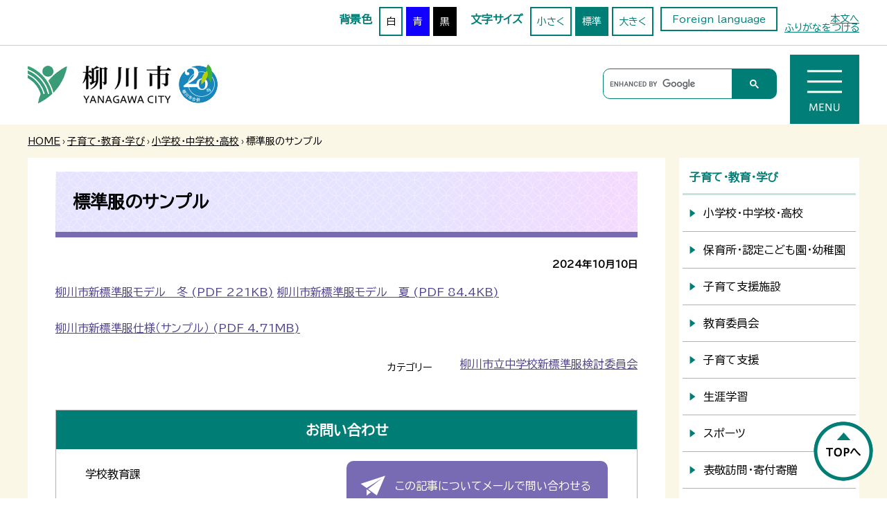

--- FILE ---
content_type: text/html
request_url: https://www.city.yanagawa.fukuoka.jp/kosodate/gakkou/7177.html
body_size: 6487
content:
<!doctype html>
<html lang="ja">

<head>
<meta charset="UTF-8" />
<title>標準服のサンプル -  柳川市</title>
<link rel="stylesheet" media="all" href="/assets/cms/public.css" />
<script src="/assets/cms/public.js"></script>
<script>
//<![CDATA[

  SS.config = {"site_url":"/","kana_url":"/kana/","translate_url":"/translate/","theme":{"white":{"css_path":null,"name":"白","font_color":null,"background_color":null},"blue":{"css_path":null,"name":"青","font_color":"#ffffff","background_color":"#0066cc"},"black":{"css_path":"/css/black.css","name":"黒","font_color":null,"background_color":null}},"recommend":{"receiver_url":"https://www.city.yanagawa.fukuoka.jp/.s1/recommend/history/receiver.json","params":{"path":"/kosodate/gakkou/7177.html","target_class":"Article::Page","target_id":7177}}};

//]]>
</script><meta name="keywords" content="子育て支援" />
<meta name="description" content="気になる行動・友達や先生との関係・ことばの遅れなど、お子さんの成長に関する悩みに、教育・心理・療育の専門家が相談に応じます。" />

<!--<meta http-equiv="Content-Type" content="text/html; charset=UTF-8" />
<meta name="viewport" content="width=device-width, initial-scale=1, minimum-scale=1, maximum-scale=1, user-scalable=no">-->
<meta name="viewport" content="width=device-width, initial-scale=1, minimum-scale=1, maximum-scale=5">  
<link href="https://fonts.googleapis.com/css?family=Noto+Sans+JP" rel="stylesheet">
<link rel="stylesheet" media="all" type="text/css" href="/common/css/reset.css" />
<link rel="stylesheet" media="all" type="text/css" href="/common/css/style.css" />
<link rel="stylesheet" media="all" type="text/css" href="/common/css/modal.css" />
<link rel="shortcut icon" type="image/x-icon" href="/common/img/favicon.ico">

<script src="/common/js/common.js"></script>
<script src="https://cdnjs.cloudflare.com/ajax/libs/jquery-cookie/1.3.1/jquery.cookie.min.js"></script>

<!-- Google tag (gtag.js) -->
<script async src="https://www.googletagmanager.com/gtag/js?id=G-KW9TNGBTGR"></script>
<script>
  window.dataLayer = window.dataLayer || [];
  function gtag(){dataLayer.push(arguments);}
  gtag('js', new Date());

  gtag('config', 'G-KW9TNGBTGR');
</script>




</head>

<body id="body--kosodate-gakkou-7177" class="body--kosodate body--kosodate-gakkou">
<!--<p><a href="#skip_main" class="skip">本文へスキップします。</a></p>-->
<p class="skip_view"><a href="#skip_main">本文へ</a></p>

<!-- オーバーレイ -->
<div id="overlay" class="overlay"></div>
<!-- モーダルウィンドウ -->
<div class="modal-window">
<div class="container">
<div class="modal_menu">
<h2>メインメニュー</h2>
<ul class="modal_list flex_wrap_left">
<li><a href="/kurashi/">くらし・手続き</a></li>
<li><a href="/kenko/">医療・福祉・健康</a></li>
<li><a href="/kosodate/">子育て・教育・学び</a></li>
<li><a href="/rekishibunka/">歴史・文化</a></li>
<li><a href="/sangyo/">産業・仕事</a></li>
<li><a href="/shisei/">市政情報</a></li>
</ul>
<ul class="modal_btn flex">
<li><a href="/bosai/">防災・防犯</a></li>
<li><a href="/mokutekibetsu/shinseisho-dl.html">申請書・ダウンロード</a></li>
<li><a href="/faq/">よくある質問</a></li>
</ul>


</div>  
  
  
<h2>利用者別に探す</h2>
<ul class="modal_list flex">
<li><a href="/riyoushabetsu/shussan-kosaodate/kosodate.html"><img src="/common/img/index/user_img01.png" alt=""/>出産・子育て</a></li>
<li><a href="/riyoushabetsu/koureisha-kaigo/kourei-kaigo.html"><img src="/common/img/index/user_img02.png" alt=""/>高齢者・介護</a></li>
<li><a href="/riyoushabetsu/shougaisha/shougaisha.html"><img src="/common/img/index/user_img03.png" alt=""/>障がい者</a></li>
<li><a href="/riyoushabetsu/jigyousha/ijgyousha.html"><img src="/common/img/index/user_img04.png" alt=""/>事業者</a></li>
<li></li>
</ul>

<div class="modal_guide">
<h2>目的別に探す</h2>
<ul class="modal_list flex_wrap_left">
<li><a href="/kosodate/gakkou/"><img src="/common/img/index/icon_school.png" alt=""/>小学校・中学校・高校</a></li>
<li><a href="/kurashi/gomishigen/"><img src="/common/img/index/icon_purpose01.png" alt=""/>ごみ・資源物</a></li>
<li><a href="/kurashi/jutaku/shieijutaku/_7598_shieijutaku.html"><img src="/common/img/index/icon_purpose02.png" alt=""/>市営住宅</a></li>
<li><a href="/kurashi/kotsu/"><img src="/common/img/index/icon_purpose03.png" alt=""/>公共交通</a></li>
<li><a href="/kurashi/mynumbercard/"><img src="/common/img/index/icon_purpose04.png" alt=""/>マイナンバー</a></li>
<li><a href="/mokutekibetsu/sumai-hikkoshi.html"><img src="/common/img/index/icon_purpose05.png" alt=""/>引っ越し・住まい</a></li>
<li><a href="/kenko/yoboseshu/"><img src="/common/img/index/icon_purpose06.png" alt=""/>予防接種</a></li>
<li><a href="/mokutekibetsu/2297.html"><img src="/common/img/index/icon_purpose07.png" alt=""/>就職・離職</a></li>
<li><a href="/mokutekibetsu/byoukikega.html"><img src="/common/img/index/icon_purpose08.png" alt=""/>病気・けが</a></li>
<li><a href="/mokutekibetsu/kekkon-rikon.html"><img src="/common/img/index/icon_purpose09.png" alt=""/>結婚・離婚</a></li>
<li><a href="/mokutekibetsu/okuyami.html"><img src="/common/img/index/icon_purpose10.png" alt=""/>お悔み</a></li>
</ul>


</div>



<div class="modal_about">
<h2>柳川市について</h2>
<ul class="modal_list flex">
<li><a href="/shisei/"><img src="/common/img/index/icon_about01.png" alt=""/>市政情報</a></li>
<li><a href="/shisei/shigikai/"><img src="/common/img/index/icon_about02.png" alt=""/>柳川市議会</a></li>
<li><a href="/shisei/shinogaiyo/sisetsu.html"><img src="/common/img/index/icon_about03.png" alt=""/>施設案内</a></li>
<li><a href="/shisei/kohokocho/kohokocho_opendate.html"><img src="/common/img/index/icon_about04.png" alt=""/>オープンデータ</a></li>
</ul>
</div>

<div class="modal_address flex">
<div class="logo"><img src="/common/img/footer_logo.png" alt="柳川市"/></div>
<div class="address">
<dl class="flex">  
  <dt>柳川庁舎</dt>
  <dd>〒832-8601 福岡県柳川市本町87番地1<br>
    TEL：0944-73-8111　FAX：0944-74-1374</dd>
  <dt>大和庁舎</dt>
  <dd>〒839-0293 福岡県柳川市大和町鷹ノ尾120番地<br>
    TEL：0944-76-1111　FAX：0944-76-1170</dd>
  <dt>三橋庁舎</dt>
  <dd>〒832-8555 福岡県柳川市三橋町正行431番地<br>
    TEL：0944-72-7111　FAX：0944-73-8405</dd></dl>
<p>柳川市法人番号 6000020402079</p>
<dl>
<dt>開庁時間</dt>
<dd>8時30分～17時（土日、祝日、12月29日～翌年1月3日を除く）<br>
柳川庁舎の一部窓口業務を、第2木曜日は19時まで延長し、第4日曜日は8時30分から正午まで開庁します。</dd>
</dl>
<dl><dt>窓口延長・開庁時の主な取り扱い業務</dt>
<dd>※開庁時間の各庁舎の代表電話は、柳川庁舎電話交換手が取り次ぎます<br>
<a href="https://www.city.yanagawa.fukuoka.jp/00-koho-file/direct_tel.pdf" target="_blank">各課への直通番号</a>(170KB; PDFファイル)　
  <a href="/shisei/shinogaiyo/choshaannai/">庁舎案内</a><br>
  各ページの内容に関するお問合せは、ページごとに記載している問合せ先までご連絡ください。</dd></dl>
<ul class="flex_wrap_left">
<li><a href="/shisei/shinogaiyo/choshaannai/">市役所のご案内</a></li>
</ul>
</div>
</div>
<!-- 閉じるボタン -->
<div class="close_btn"><button class="js-close button-close">閉じる</button></div>
</div>

<div class="container_sp">
<div class="logo"><img src="/common/img/logo.png" alt=""/></div>
<div class="close_btn"><button class="js-close button-close"><img src="/common/img/close_icon.png" alt="閉じる"/></button></div>
<input id="acd-check" class="acd-check" type="checkbox">
<label class="acd-label" for="acd-check">メインメニュー</label>
<div class="acd-content">
<ul>
<li><a href="/kurashi/">くらし・手続き</a></li>
<li><a href="/kenko/">医療・福祉・健康</a></li>
<li><a href="/kosodate/">子育て・教育・学び</a></li>
<li><a href="/rekishibunka/">歴史・文化</a></li>
<li><a href="/sangyo/">産業・仕事</a></li>
<li><a href="/shisei/">市政情報</a></li>
<li><a href="/bosai/">防災・防犯</a></li>
</ul>
</div>
<input id="acd-check1" class="acd-check" type="checkbox">
<label class="acd-label" for="acd-check1">利用者別に探す</label>
<div class="acd-content">
<ul>
<li><a href="/riyoushabetsu/shussan-kosaodate/kosodate.html">出産・子育て世代</a></li>
<li><a href="/riyoushabetsu/koureisha-kaigo/kourei-kaigo.html">高齢者・介護</a></li>
<li><a href="/riyoushabetsu/shougaisha/shougaisha.html">障害者</a></li>
<li><a href="/riyoushabetsu/jigyousha/ijgyousha.html">事業者</a></li>
</ul>
</div>

<input id="acd-check3" class="acd-check" type="checkbox">
<label class="acd-label" for="acd-check3">目的別に探す</label>
<div class="acd-content">
<ul>
<li><a href="/kosodate/gakkou/">小学校・中学校・高校</a></li>
<li><a href="/kurashi/gomishigen/">ごみ・資源物</a></li>
<li><a href="/kurashi/jutaku/shieijutaku/_7598_shieijutaku.html">市営住宅</a></li>
<li><a href="/kurashi/kotsu/">公共交通</a></li>
<li><a href="/kurashi/mynumbercard/">マイナンバー</a></li>
<li><a href="/mokutekibetsu/sumai-hikkoshi.html">引っ越し・住まい</a></li>
<li><a href="/kenko/yoboseshu/">予防接種</a></li>
<li><a href="/mokutekibetsu/2297.html">就職・離職</a></li>
<li><a href="/mokutekibetsu/byoukikega.html">病気・けが</a></li>
<li><a href="/mokutekibetsu/kekkon-rikon.html">結婚・離婚</a></li>
<li><a href="/mokutekibetsu/okuyami.html">お悔み</a></li>
</ul>
</div>
<input id="acd-check4" class="acd-check" type="checkbox">
<label class="acd-label" for="acd-check4">柳川市について</label>
<div class="acd-content">
<ul>
<li><a href="/shisei/">市政情報</a></li>
<li><a href="/shisei/shigikai/">柳川市議会</a></li>
<li><a href="/shisei/shinogaiyo/sisetsu.html">施設案内</a></li>
<li><a href="/shisei/kohokocho/kohokocho_opendate.html">オープンデータ</a></li>
</ul>
</div>

<ul class="modal_btn flex">
<li><a href="/kanko/">観光情報</a></li>
<li><a href="/bosai/shobo/shobo_shoukai.html">柳川市消防本部</a></li>  
<li><a href="/shisei/shinogaiyo/choshaannai/">市役所のご案内</a></li>
<li><a href="/mokutekibetsu/shinseisho-dl.html">申請書・ダウンロード</a></li>
<li><a href="/mokutekibetsu/soudanmadoguchi.html">相談窓口</a></li>
<li><a href="/faq/">よくある質問</a></li></ul>
</div>
<!--container_sp-->
</div>
<!-- モーダルを開くボタン -->

<div id="usability">
<div class="flex_wrap_end">
<div class="ttl">背景色</div>
<ul class="bgcolor flex">
<li><input type="radio" name="white" value="白" id="colortype_0" class="ui_radio color_white" data-ss-theme="white" checked>
<label for="colortype_0" class="color1" name="color_white" tabindex="0">白</label></li>
<li><input type="radio" name="blue" value="青" id="colortype_1" class="ui_radio color_blue" data-ss-theme="blue">
<label for="colortype_1" class="color2" name="color_blue" tabindex="0">青</label></li>
<li><input type="radio" name="black" value="黒" id="colortype_2" class="ui_radio color_black" data-ss-theme="black">
<label for="colortype_2" class="color3" name="color_black" tabindex="0">黒</label></li></ul>

<div class="ttl">文字サイズ</div>
<ul class="fontsize flex">
<li><input type="radio" name="fontsize_0" value="小さく" id="fontsize_0" class="ui_radio ss-small">
   <label for="fontsize_0" name="ss-small" tabindex="0">小さく</label></li>
<li><input type="radio" name="fontsize_1" value="標準" id="fontsize_1" class="ui_radio ss-medium" checked>
   <label for="fontsize_1" name="ss-medium" tabindex="0">標準</label></li>
<li><input type="radio" name="fontsize_2" value="大きく" id="fontsize_2" class="ui_radio ss-large">
   <label for="fontsize_2" name="ss-large" tabindex="0">大きく</label></li></ul>
   
<div class="language"><input id="acd-language" class="acd-check" type="checkbox">
<label class="acd-label" for="acd-language">Foreign language</label>
<div class="acd-content">
<ul>
<li><a href="https://translate.google.co.jp/translate?hl=ja&sl=ja&tl=en">English</a></li>
<li><a href="https://translate.google.co.jp/translate?hl=ja&sl=ja&tl=zh-CN">簡体中文</a></li>
<li><a href="https://translate.google.co.jp/translate?hl=ja&sl=ja&tl=zh-TW">繁体字</a></li>
<li><a href="https://translate.google.co.jp/translate?hl=ja&sl=ja&tl=ko">한국어</a></li>
</ul>
</div>
</div>

<p class="furigana"><span class="ss-kana">ふりがなをつける</span></p>

</div>
</div>

<div id="header">
<header>
<div class="logo"><a href="/index.html"><img src="/common/img/logo_20th.png" alt="柳川市"/></a></div>
<div class="header_nav flex_wrap_end">
<div class="g_search">
<script async src="https://cse.google.com/cse.js?cx=10e2ad295a381422b">
</script>
<div class="gcse-searchbox-only"></div></div>
<div class="menu"><button class="js-open button-open"><img src="/common/img/menu.jpg" alt=""/></button></div>
</div>
</header>
</div>
<div class="sp_nav">
<ul class="usability flex">
<li><input id="acd-usability_sp" class="acd-check" type="checkbox">
<label class="acd-label" for="acd-usability_sp">背景色・文字サイズ</label>
<div class="acd-content">
<div class="ttl">文字サイズ</div>
<ul class="fontsize flex">
<li><input type="radio" name="sp_fontsize_0" value="小さく" id="sp_fontsize_0" class="ui_radio ss-small">
   <label for="sp_fontsize_0" name="ss-small">小</label></li>
<li><input type="radio" name="sp_fontsize_1" value="標準" id="sp_fontsize_1" class="ui_radio ss-medium" checked>
   <label for="sp_fontsize_1" name="ss-medium">標準</label></li>
<li><input type="radio" name="sp_fontsize_2" value="大きく" id="sp_fontsize_2" class="ui_radio ss-large">
   <label for="sp_fontsize_2" name="ss-large">大</label></li></ul>
   
<div class="ttl mt10">背景色</div>
<ul class="bgcolor flex">
<li><input type="radio" name="sp_colortype_0" value="白" id="sp_colortype_0" class="ui_radio color_white"  checked>
   <label for="sp_colortype_0" class="color1" name="color_white">白</label></li>
<li><input type="radio" name="sp_colortype_1" value="青" id="sp_colortype_1" class="ui_radio color_blue" >
   <label for="sp_colortype_1" class="color2" name="color_blue">青</label></li>
<li><input type="radio" name="sp_colortype_2" value="黒" id="sp_colortype_2" class="ui_radio color_black" >
   <label for="sp_colortype_2" class="color3" name="color_black">黒</label></li></ul>
</div></li>
<li class="language"><input id="acd-language-sp" class="acd-check" type="checkbox">
<label class="acd-label" for="acd-language-sp">Foreign language</label>
<div class="acd-content">
<ul>
<li><a href="https://translate.google.co.jp/translate?hl=ja&sl=ja&tl=en">English</a></li>
<li><a href="https://translate.google.co.jp/translate?hl=ja&sl=ja&tl=zh-CN">簡体中文</a></li>
<li><a href="https://translate.google.co.jp/translate?hl=ja&sl=ja&tl=zh-TW">繁体字</a></li>
<li><a href="https://translate.google.co.jp/translate?hl=ja&sl=ja&tl=ko">한국어</a></li>
</ul>
</div></li>
<li class="furigana"><span class="ss-kana">ふりがなをつける</span></li>
</ul>
</div>

<div class="sp_search sp"><div class="g_search">
<script async src="https://cse.google.com/cse.js?cx=10e2ad295a381422b">
</script>
<div class="gcse-searchbox-only"></div></div></div>



<div id="wrapper">
<div class="container">
<p class="breadlist"><div class="crumbs">
    <div class="crumb" itemscope itemtype="http://schema.org/BreadcrumbList">
      <span class="page" itemprop="itemListElement" itemscope itemtype="http://schema.org/ListItem"><span itemprop="name"><a itemprop="item" href="/">HOME</a></span><meta itemprop="position" content="1"></span><span class="separator">&rsaquo;</span><span class="page" itemprop="itemListElement" itemscope itemtype="http://schema.org/ListItem"><span itemprop="name"><a itemprop="item" href="/kosodate/">子育て・教育・学び</a></span><meta itemprop="position" content="2"></span><span class="separator">&rsaquo;</span><span class="page" itemprop="itemListElement" itemscope itemtype="http://schema.org/ListItem"><span itemprop="name"><a itemprop="item" href="/kosodate/gakkou/">小学校・中学校・高校</a></span><meta itemprop="position" content="3"></span><span class="separator">&rsaquo;</span><span class="page" itemprop="itemListElement" itemscope itemtype="http://schema.org/ListItem"><span itemprop="name">標準服のサンプル</span><meta itemprop="position" content="4"></span>
    </div>
</div>
</p>
<div id="contents">
<div class="main h_style">
<p id="skip_main" class="skip">ここから本文です。</p>
<div class="page_ttl"><h1 id="ss-page-name">標準服のサンプル</h1></div>
<div class="entry_body">
<p class="date">2024年10月10日</p>
<!-- layout_yield -->    
    
    
    
    
    
    
    
    
    
      
    <article class="body">
      <p><a class="icon-pdf" href="/fs/1/3/9/8/3/_/gakko20240318182901.pdf">柳川市新標準服モデル　冬 (PDF 221KB)</a>&nbsp;<a class="icon-pdf" href="/fs/1/3/9/8/2/_/gakko20240318182701.pdf">柳川市新標準服モデル　夏 (PDF 84.4KB)</a></p>

<p><a class="icon-pdf" href="/fs/2/1/1/9/1/_/gakko20241009164001.pdf">柳川市新標準服仕様（サンプル） (PDF 4.71MB)</a></p>
    </article>

    
    
    
    <section class="categories">
  <header><h2>カテゴリー</h2></header>
  <div class="nodes">
    <ul>
      <li><a href="/kosodate/gakkou/shinhyoujunfuku/">柳川市立中学校新標準服検討委員会</a></li>
    </ul>
  </div>
</section>

    
    
    
    
    








  <footer class="contact">
    <h2>お問い合わせ</h2>
      <p class="group">学校教育課</p>
      <dl class="email"><dt>E-Mail:</dt><dd><a href="mailto:syunin&#64;edu-yanagawa&#46;ed&#46;jp">syunin&#64;edu-yanagawa&#46;ed&#46;jp</a></dd></dl>
      <dl class="link"><dt>リンクURL:</dt><dd><a href="/inquiry/">この記事についてメールで問い合わせる</a></dd></dl>
  </footer>

    
    
    
    
    
    
    
    
    
    
    
    

<!-- /layout_yield -->


</div>
  </div>
</div>

<div id="sidenav">
<div class="nav">
<div class="category-nodes nodes">
<div class="nav_ttl">子育て・教育・学び</div>
<ul>
<li><a href="/kosodate/gakkou/" class="gakkou ">小学校・中学校・高校</a></li>
<li><a href="/kosodate/hoikuen/" class="hoikuen ">保育所・認定こども園・幼稚園</a></li>
<li><a href="/kosodate/kosodate-shisetsu/" class="kosodate-shisetsu ">子育て支援施設</a></li>
<li><a href="/kosodate/kyouikuiinkai/" class="kyouikuiinkai ">教育委員会</a></li>
<li><a href="/kosodate/kosodate-shien/" class="kosodate-shien ">子育て支援</a></li>
<li><a href="/kosodate/shogaigakushu/" class="shogaigakushu ">生涯学習</a></li>
<li><a href="/kosodate/sports/" class="sports ">スポーツ</a></li>
<li><a href="/kosodate/hyoukei/" class="hyoukei ">表敬訪問・寄付寄贈</a></li>
<li><a href="/kosodate/toshokan/" class="toshokan ">市立図書館</a></li>
</ul>
</div>
</div>

<ul class="nav_btn">
<!--<li><a href="#">課別検索</a></li>-->

<li class="user_btn">
<input id="side_user" class="acd-check" type="checkbox">
<label class="acd-label" for="side_user" tabindex="0">利用者別に探す</label>
<div class="acd-content">
<ul class="flex">
<li><a href="/riyoushabetsu/shussan-kosaodate/kosodate.html">出産・子育て世代</a></li>
<li><a href="/riyoushabetsu/koureisha-kaigo/kourei-kaigo.html">高齢者・介護</a></li>
<li><a href="/riyoushabetsu/shougaisha.html">障がい者</a></li>
<li><a href="/riyoushabetsu/jigyousha/ijgyousha.html">事業者</a></li>
</ul>
</div>
</li>
<li class="purpose_btn">
<input id="side_purpose" class="acd-check" type="checkbox">
<label class="acd-label" for="side_purpose" tabindex="0">目的別に探す</label>
<div class="acd-content">
<ul class="flex">
<li><a href="/kurashi/gomishigen/">ごみ・資源物</a></li>
<li><a href="/kurashi/jutaku/shieijutaku/_7598_shieijutaku.html">市営住宅</a></li>
<li><a href="/kurashi/kotsu/">公共交通</a></li>
<li><a href="/kurashi/mynumbercard/">マイナンバー</a></li>
<li><a href="/mokutekibetsu/sumai-hikkoshi.html">引っ越し・住まい</a></li>
<li><a href="/kenko/yoboseshu/">予防接種</a></li>
<li><a href="/mokutekibetsu/2297.html">就職・離職</a></li>
<li><a href="/mokutekibetsu/byoukikega.html">病気・けが</a></li>
<li><a href="/mokutekibetsu/kekkon-rikon.html">結婚・離婚</a></li>
<li><a href="/mokutekibetsu/okuyami.html">おくやみ</a></li>
</ul>
</div>
</li></ul>

<div class="side_btn"><a href="/bosai/bosai/"><img src="/common/img/btn_bosai.png" alt="防災情報"/></a></div>
<div class="side_btn"><a href="/kanko/"><img src="/common/img/btn_sightseing.jpg" alt="観光案内"/></a></div>

</div>
</div>
</div>

<footer id="common_footer">
<div class="cnt flex">
<div class="footer_address flex">
<div class="logo"><img src="/common/img/footer_logo.png" alt="柳川市"/></div>
<div class="address">
<div class="footer_dl flex_wrap_left">
<div class="footer_dt">柳川庁舎</div><div class="footer_dd">〒832-8601 福岡県柳川市本町87番地1<br>
TEL：0944-73-8111　FAX：0944-74-1374</div></div>
<div class="footer_dl flex_wrap_left">
<div class="footer_dt">大和庁舎</div>
<div class="footer_dd">〒839-0293 福岡県柳川市大和町鷹ノ尾120番地<br>
TEL：0944-76-1111　FAX：0944-76-1170</div></div>
<div class="footer_dl flex_wrap_left">
<div class="footer_dt">三橋庁舎</div>
<div class="footer_dd">〒832-8555 福岡県柳川市三橋町正行431番地<br>
  TEL：0944-72-7111　FAX：0944-73-8405</div></div>

<div class="footer_dl flex_wrap_left mt20">
<div class="footer_dt"><strong>開庁時間</strong></div>
<div class="footer_dd">8時30分～17時（土日、祝日、12月29日～翌年1月3日を除く）<br>
柳川庁舎の一部窓口業務を、第2木曜日は19時まで延長し、第4日曜日は8時30分から正午まで開庁します。</div>

<div class="footer_dd"><strong>窓口延長・開庁時の主な取り扱い業務</strong><br>
※開庁時間の各庁舎の代表電話は、柳川庁舎電話交換手が取り次ぎます<br>
各課への<a href="https://www.city.yanagawa.fukuoka.jp/00-koho-file/2025direct_tel.pdf" target="_blank">直通番号</a>(170KB; PDFファイル) <a href="/shisei/shinogaiyo/choshaannai/">庁舎案内</a><br>
各ページの内容に関するお問合せは、ページごとに記載している問合せ先までご連絡ください。</div></div>
</div>
</div>

<ul class="footer_nav flex_wrap_left">
<li><a href="/shisei/shinogaiyo/2913.html">アクセス</a></li>
<li><a href="/shisei/shinogaiyo/choshaannai/">市役所のご案内</a></li>
<li><a href="/sitemap/">サイトマップ</a></li>  
</ul>

</div>
</footer>
<a class="ss-part" data-href="/page-top.part.json">ページトップへ</a>

<p class="copyright">Copyright &copy; Yanagawa City All Rights Reserved.</p>
</body>

</html>


--- FILE ---
content_type: text/css
request_url: https://www.city.yanagawa.fukuoka.jp/common/css/style.css
body_size: 18533
content:
@charset "utf-8";
@import url('https://fonts.googleapis.com/css2?family=BIZ+UDPGothic&display=swap');/*20230609追加*/
* {
	-webkit-box-sizing: border-box;
	-moz-box-sizing: border-box;
	box-sizing: border-box;
}

body{
word-wrap: break-word;
overflow-wrap: break-word;   
font-family: "BIZ UDPGothic","Meiryo","メイリオ",Arial,"Hiragino Kaku Gothic Pro","ヒラギノ角ゴ Pro W3",YuGothic,"游ゴシック","ＭＳ Ｐゴシック",sans-serif; /*20230609追加*/
}

html {
  font-size: 62.5%;
}

ul li, ol li,dl dt,dl dd,p{
line-height: 2;
font-size:1.6rem;
}

.clearfix:after {
	content:" ";
	display:block;
	clear:both;
}

a {
	color: #000000;
	text-decoration:underline;
	text-underline-offset:0.2em;
	transition: all 0.3s ease-in-out 0s;
}

a:hover {
	color: #666666;
	text-decoration:none;
}

a:hover img{
opacity: 0.7
}

strong{
font-weight: bold;
}

img{
max-width: 100%;
}

.fixed {
	position: fixed;
	top: 0;
	width: 100%;
	z-index: 10000;
}

.flex {
	display: -webkit-flex;
	display: flex;
	-webkit-flex-wrap: wrap; /* Safari */
	-webkit-justify-content: space-between;
	justify-content: space-between;
	flex-wrap:wrap;
}

.flex_wrap_left {
	display: -webkit-flex;
	display: flex;
	-webkit-flex-wrap: wrap; /* Safari */
	flex-wrap:wrap;
	-webkit-justify-content: flex-start;
	justify-content:flex-start
}

.flex_wrap_center {
	display: -webkit-flex;
	display: flex;
	-webkit-flex-wrap: wrap; /* Safari */
	flex-wrap:wrap;
	-webkit-justify-content: center;
	justify-content: center;
}

.flex_wrap_end {
	display: -webkit-flex;
	display: flex;
	-webkit-flex-wrap: wrap; /* Safari */
	flex-wrap:wrap;
	-webkit-box-pack: end;
	-ms-flex-pack: end;
	justify-content: flex-end;
}

.clearer {
	clear: both;
}

.center{
text-align: center;
}

.mt10{
margin-top: 10px !important;
}

.mt20{
margin-top: 20px !important;
}

.mt50{
margin-top: 50px !important;
}

.mb50{
margin-bottom: 50px !important;
}

.mb100{
margin-bottom: 100px !important;
}

.red {
color: red !important
}


.sp{
display: none;
}

/*フォームリセット*/
input,
button,
textarea {
  background: transparent;
  border: none;
  border-radius: 0;
  font: inherit;
  outline: none;
}

textarea {
  resize: vertical;
}
/*
input[type='checkbox'],
input[type='radio'] {
  display: none;
}
*/
input[type='submit'],
input[type='button'],
label,
button,
select {
  cursor: pointer;
}

input::placeholder {
  color:#000000;
}

.search-wrap .site-search-keyword input#s_keyword, .cms-site-search .site-search-keyword input#s_keyword {
  color:#000000 !important;
}

/* skip */

.skip_view{
  position:relative;
  max-width:1200px;
  margin:0 auto;
}

.skip_view a{
position:absolute;
top:3px;
right:0;  
color: #007e76;
font-size:1.4rem;
text-decoration: underline
}

.skip {
    width: 1px;
    color: #000000;
    font-size: 0.1%;
    line-height: 0.1;
    background-color: #FFFFFF;
    position: absolute;
    left: -3000px;
    z-index: 9999;
}

a.skip {
    color: #003377;
    background-color: #FFFFFF;
    text-align: center;
    padding: 2px 0;
    top: auto;
}

a.skip:active {
    display: block;
    width: 99.99%;
    font-size: 100%;
    line-height: 1.6;
    top: 0;
    left: 0;
}

a.skip:focus {
    display: block;
    width: 99.99%;
    font-size: 100%;
    line-height: 1.6;
    top: 0;
    left: 0;
}

/********************
google_serch
********************/
.top_mv .g_search {
  width: 100%;
  border:none;
  border-radius: 0;
  margin-top:0;
  margin-right:0
}

.g_search {
  width: 250px;
  height:44px;
  border: 1px solid #007e76;
  border-radius: 10px;
  margin-top:20px;
  margin-right:20px;
}

.g_search .gsc-control-cse {
  background-color: transparent;
  border:none !important;
  padding:0;
  
}

.g_search form.gsc-search-box{
  margin-bottom:0;
}

.g_search table.gsc-search-box{
  margin-bottom:0;
}

.g_search .gsc-input-box {
    border: none;
    background: #fff;
}

.g_search table.gsc-search-box td.gsc-input {
    padding-right: 0;
}

.g_search .gsc-search-button-v2 {
    padding: 10px 25px;
    display: block;
    width: 100%;
    height: 43px;
    border: none;
    border-radius: 0 10px 10px 0;
    background-color: #007e76;
}

.gsc-search-button-v2 {
  color:#FFFFFF;
}

.gsc-input-box {
    padding-top: 0 !important;
}

#wrapper #contents .main .entry_body .gsc-search-box table{
    border:none;
  margin-bottom:0;
}

#wrapper #contents .main .entry_body .gsc-search-box table td {
    border:none;
  padding:5px 10px;
}


#wrapper #contents .main .entry_body .gsc-search-box table td .gsc-search-button-v2 {
    padding: 14px 27px;
    border-color: none;
    background-color: #007e76;
}


#wrapper #contents .main .entry_body .gsc-above-wrapper-area table{
    border:none;
  margin-bottom:0;
}

#wrapper #contents .main .entry_body .gsc-above-wrapper-area table td {
    border:none;
  padding:0;
}

#wrapper #contents .main .entry_body .gsc-above-wrapper-area table td {
    border:none;
}



/********************
usability
********************/
.sp_nav{
display: none;
}

#usability{
border-bottom: 1px solid #CCCCCC;
}

#usability .flex_wrap_end{
max-width: 1200px;
margin: 10px auto;
}

#usability .acd-check{
  display: none;
}

#usability .acd-label{
  display: block;
}

#usability .language .acd-content{
z-index: 14
}

#usability .ttl{
font-size:1.6rem;
font-weight:bold;
color: #007e76;
padding: 10px 5px 0 20px;
}

#usability .usability ul li{
background: none;
padding: 0;
color: #000000;
border:none;
width: 30%;
}

#usability ul li a{
display: block;
text-decoration: none;
}

#usability ul li input {
  display: none;
}

#usability ul li label {
  display: block;
  padding: 5px 8px;
  width: 100%;
  text-align: center;
  font-size:1.4rem;
  cursor: pointer;
}

#usability .bgcolor li{
margin-left: 5px;
}

#usability .bgcolor li .ui_radio:checked + label {
 border: 2px solid #007e76
}

#usability ul li label.color1  {
  background-color:#FFFFFF;
  border: 2px solid #a6afb3;
  }
  
#usability ul li label.color2  {
  background-color:#1200FF;
  color: #FFFFFF;
  border: 2px solid #1200FF;
  }
  
#usability ul li label.color3  {
   background-color:#000000;
   color: #FFFFFF;
   border: 2px solid #000000;
  }
  
#usability .fontsize li{
margin-left: 5px;
}
  
#usability .fontsize li label {
 color: #007e76;
 border: 2px solid #007e76
}

#usability .fontsize li .ui_radio:checked + label {
 background-color: #007e76;
 color: #FFFFFF
}

#usability .language{
margin:0 10px;
position: relative
}

#usability .language label{
  display: block;
  padding:9px 15px 8px;
  width: 100%;
  text-align: center;
  font-size:1.4rem;
  cursor: pointer;
  color: #007e76;
 border: 2px solid #007e76
}

#usability .language ul li{
border-bottom:1px solid #a6afb3;
width: 100%
}

#usability .language ul li a{
display: block;
padding: 8px;
background: #FFFFFF;
color: #000000;
font-size: 1.4rem
}

#usability .language ul li a:hover{
background-color: #e6e6f2;
}

#usability .language ul li:last-child{
border: none;
}

#usability .language .acd-check{
  display: none;
}

#usability .language .acd-content{
  height: 0;
  opacity: 0;
  padding: 0;
  transition: .5s;
  visibility: hidden;
}

#usability .language .acd-check:checked + .acd-label + .acd-content{
  height: auto;
  width:calc(100% + 2px);
  opacity: 1;
  padding:0;
  visibility: visible;
  position: absolute;
  top:35px;
  left: 0;
}

#usability p{
padding-top: 13px;
}

#usability p a{
color: #007e76;
font-size:1.4rem;
text-decoration: underline;
line-height:1;
}

/********************
header
********************/
#sp_header{
display: none;
}

.header_nav{
position: absolute;
bottom:0;
right:0;
}

.header_nav .menu{
}

.header_nav .search{
width: 350px;
background: #FFFFFF;
border: 1px solid #786bb3;
height: 45px;
margin-top: 25px;
margin-right: 20px;
border-radius: 10px;
padding: 0 0 0 5px;
font-size:1.4rem;
}

.header_nav .search .site-search-keyword{
  width: 75%;
  float:left;
}

.header_nav .search input{
padding: 10px;
border: none;
width: 75%;
line-height:1.8;  /*20230609追加*/
}

.header_nav .search .site-search-history{
  position: relative;
  background:#FFFFFF;
  z-index:20;
  padding:10px;
  box-shadow:2px 2px 5px #F5F5F5;
}

.header_nav .search input[type="submit"],.header_nav .search button[type="submit"]{
padding:15px 10px;
border: none;
background: #786bb3;
color: #FFFFFF;
width: 25%;
height: 100%;
border-radius: 0 7.5px 7.5px 0;
line-height: 1;
float:right;
}

.pagetop {
/*  display:none;*/
    position: fixed;
    bottom: 15px;
    right: 20px;
	z-index: 10;
}

.pagetop img{
    max-width: 150px
}

.chat_ai{
    position: fixed;
    bottom: 10px;
    left: 20px;
	z-index: 10;
}

/********************************
footer
********************************/

footer#common_footer{
background:url("/common/img/footer_bg.jpg") center center;
background-size: cover;
}

footer .cnt{
width: 1440px;
margin: 0 auto;
padding: 30px 0 200px;
}

footer .footer_address{
width: 990px;
padding: 40px 40px 30px;
background:#FFFFFF;
}

footer .footer_address .logo{
width: 140px;
}

footer .footer_address .address{
width: calc(100% - 200px)
}

footer .footer_address .footer_dt{
color: #000000;
line-height: 1.4;
font-size: 1.4rem;
padding-right: 20px;
}

footer .footer_address .footer_dd{
color: #000000;
line-height: 2;
font-size: 1.4rem;
margin-bottom: 10px;
}

footer .footer_nav {
width:calc(100% - 990px);
}

footer .footer_nav li{
width: 31%;
margin-left:2%;
}

footer .footer_nav li a{
display: block;
padding: 10px 20px;
background: #FFFFFF url("/common/img/r_arrow2.png") 95% center no-repeat;
text-decoration: none;
color: #000000;
font-size:1.4rem;
}

p.copyright{
background: #007e76;
color: #FFFFFF;
font-size: 1.2rem;
padding: 10px 20px;
text-align: center;  
}

.sitemap_link{
  text-align:center;
  background:#F5F5F5;
  font-size:1.4rem;
  padding:10px 0;
}

.sitemap_link a{
  color:#000000;
}


/****************************************
第二階層
****************************************/
/********************
header
********************/

#header{
max-width: 1200px;
margin: 0 auto;
padding: 20px 0;
position: relative
}

#header.header_nav{
position: absolute;
top:2px;
right: 0;
}

#wrapper{
background: #faf7e6;
padding-bottom: 100px;
}

#wrapper .crumbs{
padding: 15px 0;
font-size: 1.4rem;
line-height: 1.3
}

#wrapper .crumbs .separator{
  padding:0 3px;
}


#wrapper .container{
max-width: 1200px;
margin: 0 auto;
}

#wrapper .container:after {
	content:" ";
	display:block;
	clear:both;
}

#wrapper #contents{
width: 920px;
float: left;
}

#wrapper #contents .main{
background: #FFFFFF;
margin-bottom:50px;  
padding:20px 40px 25px;
}


#wrapper #contents .main .category_ttl{
background: url("/common/img/h1_bg01.png") center center no-repeat;
background-size: 100% auto;
margin-bottom: 30px;
padding: 35px 0 0 90px;
height: 101px;
font-size:3.4rem;
color: #000000;
font-weight:bold;
}

#body--kurashi-index #wrapper #contents .main .category_ttl{
background: url("/common/img/h1_bg01.png") center center no-repeat;
background-size: 100% auto;  
}

#body--kenko-index #wrapper #contents .main .category_ttl{
background: url("/common/img/h1_bg_kenko.png") center center no-repeat;
background-size: 100% auto;  
}

#body--kosodate-index #wrapper #contents .main .category_ttl{
background: url("/common/img/h1_bg_kosodate.png") center center no-repeat;
background-size: 100% auto;  
}

#body--sangyo-index #wrapper #contents .main .category_ttl{
background: url("/common/img/h1_bg_sangyo.png") center center no-repeat;
background-size: 100% auto;  
}

#body--rekishibunka-index #wrapper #contents .main .category_ttl{
background: url("/common/img/h1_bg_rekishibunka.png") center center no-repeat;
background-size: 100% auto;  
}

#body--shisei-index #wrapper #contents .main .category_ttl{
background: url("/common/img/h1_bg_shisei.png") center center no-repeat;
background-size: 100% auto;  
}

#body--bosai-index #wrapper #contents .main .category_ttl{
background: url("/common/img/h1_bg_bosai.png") center center no-repeat;
background-size: 100% auto;  
}

#wrapper #contents .main .news_ttl{
background: #c3e6d8;
padding: 10px 30px 8px;
font-size:2rem;
font-weight:bold;
position: relative;
line-height: 1;
}

#wrapper #contents .main .news_ttl .more{
position: absolute;
top:10px;
right:20px;
background: url("/common/img/circle_arrow.png") right top no-repeat;
padding-right: 25px;
font-size:1.5rem;
}

#wrapper #contents .main .news_ttl .more a{
display: block;
text-decoration: none;
font-weight: normal;
padding: 2px 0;
}

#wrapper #contents .main .sub_news_list{
margin: 15px 0 0
}

#wrapper #contents .main .sub_news_list li{
color: #007e76;
font-weight:bold;
font-size:1.6rem;
padding: 5px 0;
}

#wrapper #contents .main .sub_news_list li a{
color: #52458d;
font-weight:normal;
text-decoration: underline;
}

#wrapper #contents .main .sub_news_list li a:hover{
text-decoration: none;
}

#wrapper #contents .main .rss li{
margin-left: 20px
}

#wrapper #contents .main .rss li a{
color: #007e76;
}

#wrapper #contents .menu_folder_list{
margin: 25px 0 0;
}

#wrapper #contents .menu_folder_list li{
width: 49%;
margin-bottom: 15px;
}

#wrapper #contents .menu_folder_list li a{
display: block;
padding: 35px 0 35px 90px;
text-decoration: none;
font-size:1.8rem;
border: 2px solid #FFFFFF;
background: #FFFFFF url("/common/img/category_folder.png") 40px 35px no-repeat;  
}

#wrapper #contents .menu_folder_list li a:hover{
border: 2px solid  #007e76;
}

#wrapper #contents .menu_folder_list li{

}

#wrapper #contents .menu_folder_list li.long a {
padding: 25px 0 25px 90px;
}

/****************************************
コロナウィルス・ワクチン関連
****************************************/

#wrapper .covid19 #contents .main .covid19_ttl{
margin-bottom: 30px;
}

#wrapper .covid19 #contents .main .news_ttl{
background: #ffc5d1;
}

#wrapper .covid19 #contents .main .news_ttl .more{
background: url("/common/img/circle_arrow_r.png") right top no-repeat;
}

#wrapper .covid19 #contents .main .sub_news_list li{
color: #7e0000;
}

#wrapper .covid19 #contents .main .sub_news_list li a{
color: #786bb3;
}

#wrapper .covid19 #contents .main .rss li a{
color: #7e0000;
}


#wrapper .covid19 #contents .menu_folder_list li a:hover{
border: 2px solid  #7e0000;
}

#wrapper .covid19 #contents .menu_folder_list li{
background: #FFFFFF url("/common/img/covid19_folder.png") 40px center no-repeat;
}

#wrapper #contents #ad{
margin: 80px auto 0;
background: #e1eefa;
padding: 40px 0;
}

#wrapper #contents #ad .ttl{
text-align: center;
margin-bottom: 30px;
}

#wrapper #contents #ad ul{
max-width: 780px;
margin: 0 auto;
}

#wrapper #contents #ad ul li{
margin-bottom: 20px;
}

#wrapper #sidenav{
width: 260px;
float: right;
}

#wrapper #sidenav .nav{
background: #FFFFFF;
padding: 10px 5px 0;
margin-bottom: 20px;
}

#wrapper #sidenav .nav_ttl{
border-bottom: 3px solid #c3e6d8;
padding:10px 10px 15px;
color: #007e76;
font-size: 1.6rem;
font-weight:bold;
}

/*
#wrapper #sidenav .nav ul li{
border-bottom:1px solid #b2b2b2;
}

#wrapper #sidenav .nav ul li:last-child{
border-bottom: none;
}

#wrapper #sidenav .nav ul li a{
padding: 10px 0 10px 30px;
display: block;
color: #000000;
text-decoration: none;
background: url("/common/img/r_menu_arrow.png") 10px center no-repeat;
}
*/

#wrapper #sidenav .nav ul li{
padding: 0 0 0 30px;  
border-bottom:1px solid #b2b2b2;
background: url("/common/img/r_menu_arrow.png") 10px center no-repeat;  
}

#wrapper #sidenav .nav ul li:last-child{
border-bottom: none;
}

#wrapper #sidenav .nav ul li a{
padding: 10px 0 10px 0;
display: block;
color: #000000;
text-decoration: none;
}

#wrapper #sidenav .nav ul li a:hover{
color: #007e76
}

#wrapper #sidenav .nav ul li.current a{
color:#007e76;
font-weight:bold;
}

#wrapper #sidenav .nav_btn li{
margin-bottom: 15px;
}

#wrapper #sidenav .nav .nav_btn li{
padding: 0;  
border-bottom:none;
background:none;  
}

#wrapper #sidenav .nav_btn li a{
display: block;
padding: 25px 60px 25px 25px;
color:#000000;
background: #c8a3cc url("/common/img/r_arrow.png") 90% center no-repeat;
text-decoration: none;
font-size: 2rem;
} 

#wrapper #sidenav .nav_btn li .acd-check{
  display: none;
}

#wrapper #sidenav .nav_btn li .acd-label{
display: block;
padding: 25px 60px 25px 25px;
color:#000000;
text-decoration: none;
font-size: 2rem;
background: #e6e6f2 url("/common/img/r_arrow2.png") 90% center no-repeat;
cursor: pointer;
}

#wrapper #sidenav .nav_btn li .acd-content{
  height: 0;
  opacity: 0;
  padding: 0;
  transition: .5s;
  visibility: hidden;
}

#wrapper #sidenav .nav_btn li .acd-check:checked + .acd-label + .acd-content{
  height: auto;
  opacity: 1;
  padding:0;
  visibility: visible;
}

#wrapper #sidenav .nav_btn li .acd-content ul li{
width:100%;
margin-top: 5px;
margin-bottom: 0;
background: #FFFFFF;
padding: 10px;
}

#wrapper #sidenav .nav_btn li .acd-content ul li a{
padding:0;
font-size: 1.4rem;
text-align: center;
background: none !important;
font-weight:normal;
} 

#wrapper #sidenav .nav_btn li .acd-content ul li a img{
max-width: 70%;
height: auto;
}

#wrapper #sidenav .nav_btn li .acd-content ul li p{
margin: -10px 0;
}


#wrapper #sidenav .side_btn{
margin-bottom: 10px;
}

/****************************************
カテゴリー第二階層
****************************************/
#wrapper #contents.category_file_list .main{
  margin-bottom:40px;
  padding-bottom:20px;
}

#wrapper #contents.category_file_list .main .page_ttl {
    background: #e6e6f2;
    margin: 0;
}

#wrapper #contents.category_file_list .category-nodes {
  	display: -webkit-flex;
	display: flex;
	-webkit-flex-wrap: wrap; /* Safari */
	-webkit-justify-content: space-between;
	justify-content: space-between;
	flex-wrap:wrap;
}

#wrapper #contents.category_file_list .category-nodes article{
width: 49%;
margin-bottom: 15px;
}

#wrapper #contents.category_file_list .category-nodes article header h2{
background:#FFFFFF;
}

#wrapper #contents.category_file_list .category-nodes article header h2 a{
display: block;
padding: 35px 0 35px 90px;
text-decoration: none;
font-size:1.8rem;
border: 2px solid #FFFFFF;
background:url("/common/img/category_folder.png") 20px center no-repeat;
}

#wrapper #contents.category_file_list .category-nodes article h2 a:hover{
border: 2px solid  #007e76;
}

/****************************************
カテゴリーリスト
****************************************/

#wrapper #contents .main .category_middle .category-pages article {
    border-bottom: none;
    margin-bottom: 40px;
}

#wrapper #contents .category_middle .category-pages article header h2{
background: url("/common/img/icon_file.png") left center no-repeat !important;
margin-bottom: 20px;
padding: 10px 0 10px 50px;
font-size: 1.6rem;
}

#wrapper #contents .category_middle .category-pages article header time{
  display:none;
}

#wrapper #contents .category_middle .category-pages article header h2 a{
color: #52458d;
}

/****************************************
第三階層
****************************************/

#wrapper #contents .page_ttl{
background: #e6e6f2;
margin:0 0 25px ;
padding: 10px;
border: 2px solid #d9d9d9;
position: relative;
}

#wrapper #contents .page_ttl h1{
padding: 20px;
font-size:2.5rem; /*20230609変更*/
font-weight:bold;
border: 1px dotted #FFFFFF;
line-height: 1.3;
font-family: "BIZ UDPGothic","Meiryo","メイリオ",Arial,"Hiragino Kaku Gothic Pro","ヒラギノ角ゴ Pro W3",YuGothic,"游ゴシック","ＭＳ Ｐゴシック",sans-serif; /*20230609追加*/
}

.Flg1 {/*三角形左上*/
  position: absolute;
  top: 0;
  left: 0;
  border-left: 20px solid #007e76;
  border-bottom: 20px solid transparent;
}
.Flg2 {/*三角形右下*/
  position: absolute;
  bottom: 0;
  right: 0;
  border-left: 20px solid transparent;
  border-bottom: 20px solid #007e76;
}


#wrapper #contents .file_list{
margin-top: 40px;
padding: 30px 50px;
background: #FFFFFF;
}

#wrapper #contents .file_list li{
background: url("/common/img/icon_file.png") left 5px no-repeat;
margin-bottom: 15px;
padding: 0 0 15px 50px;
font-size: 1.6rem;
width: 100%
}

#wrapper #contents .file_list li a{
color: #52458d;
}

#wrapper #contents .file_list2{
margin-top: 50px;
padding:0;
background: #FFFFFF;
}

#wrapper #contents .file_list2 li{
background: url("/common/img/icon_file.png") left 5px no-repeat;
margin-bottom: 15px;
padding: 0 0 15px 50px;
font-size: 1.6rem;
width: 100%
}

#wrapper #contents .file_list2 li a{
color: #52458d;
}

#wrapper #contents .main .entry_body {
  font-size:1.6rem;
  line-height:1.5; /*20230609変更*/
}

#wrapper #contents .main .entry_body .date{
text-align: right;
font-size:1.4rem;
margin-bottom: 10px;
font-weight:bold;
}

#wrapper #contents .main .entry_body .date .page{
  text-align: left;
  margin-bottom:15px;
  font-weight:normal;
}

#wrapper #contents .main .entry_body h2{
margin-top: 40px;
margin-bottom: 20px;
padding: 20px 30px;
background: #f2f2f2;
border-top: 3px solid #007e76;
border-bottom: 3px solid #007e76;
font-weight:bold;
font-size:2rem;  /*20230609変更*/
}

#wrapper #contents .main .entry_body h2:first-of-type{
margin-top: 0;
}


#wrapper #contents .main .entry_body h3{
position: relative;
margin-top: 50px;
margin-bottom: 20px;
color:#007e76;
padding: 0 0 5px;
border-bottom: 3px solid #CCCCCC;
font-weight:bold;
font-size:2.0rem;
}

#wrapper #contents .main .entry_body h3:before {
  content: "";
  position: absolute;
  left: 0;
  bottom: -3px;
  width: 100px;
  height: inherit;
  border-bottom: 3px solid #007e76;
}

#wrapper #contents .main h4{
font-size:1.5rem; /*20230609変更*/
color: #000000;
margin-bottom: 20px;
font-weight:bold;}

#wrapper #contents .main .entry_body h4{
font-size:1.5rem; /*20230609変更*/
background: #007e76;
color: #FFFFFF;
margin-bottom: 20px;
padding: 12px 15px 10px;
font-weight: bold;
}

#wrapper #contents .main .entry_body h5{
font-size:1.5rem; /*20230609変更*/
color: #007e76;
font-weight: bold;
margin-bottom:10px;
}

#wrapper #contents .main .entry_body h6{
font-size:1.5rem; /*20230609変更*/
color: #000000;
font-weight: bold;
margin-bottom:10px;
}

/****************************************
第三階層 グラデーション見出し
****************************************/

#wrapper #contents .h_style .page_ttl{
background: url("/common/img/h1_bg.png") left top repeat-y;
margin:0 0 25px ;
padding: 0;
border:none;
border-bottom:8px solid #786bb3;
position: relative;
font-family: "BIZ UDPGothic","Meiryo","メイリオ",Arial,"Hiragino Kaku Gothic Pro","ヒラギノ角ゴ Pro W3",YuGothic,"游ゴシック","ＭＳ Ｐゴシック",sans-serif; /*20230609追加*/

}

#wrapper #contents .h_style .page_ttl h1{
padding: 25px;
font-size:2.5rem; /*20230609変更*/
font-weight:bold;
border:none;
line-height:1.5;  /*20230609変更*/
}

#wrapper #contents .main.h_style .entry_body .body h2{
background: url("/common/img/h2_bg.png") right top no-repeat;
background-size:auto 100%;
margin-top: 40px;
margin-bottom: 20px;
padding: 15px 25px;
border-left:4px solid #786bb3;
border-top: none;
border-bottom:none;
font-weight:bold;
font-size:2rem; /*20230609変更*/
color:#000000;
}

#wrapper #contents .main.h_style .entry_body h3{
color:#000000;
padding: 8px 15px;
border-bottom: 3px solid #007e76;
font-weight:bold;
font-size:1.8rem;  /*20230609変更*/
background:#eae9f5;  
}

#wrapper #contents .main.h_style .entry_body h3:before {
  width:0;
  border-bottom: none;
}

#wrapper #contents .main.h_style .entry_body h4{
background:#FFFFFF;  
position: relative;
margin-top: 50px;
margin-bottom: 20px;
color:#007e76;
padding: 0 0 5px;
border-bottom: 3px solid #CCCCCC;
font-weight:bold;
font-size:1.7rem;  /*20230609変更*/
}

#wrapper #contents .main.h_style .entry_body h4:before {
  content: "";
  position: absolute;
  left: 0;
  bottom: -3px;
  width: 100px;
  height: inherit;
  border-bottom: 3px solid #007e76;
}

#wrapper #contents .main.h_style .entry_body h5{
font-size:1.5rem;  /*20230609変更*/
color: #000000;
font-weight: bold;
padding-bottom:10px;
margin-bottom:10px;
border-bottom:2px dotted #000000;  
}

#wrapper #contents .main .entry_body h6{
font-size:1.4rem;  /*20230609変更*/
color: #000000;
font-weight: bold;
margin-bottom:10px;
padding-left:15px;
border-left:3px solid #007e76;  
}

#wrapper #contents .main .entry_body pre{
  font-size:1.6rem;
  line-height:2;
}

#wrapper #contents .main .entry_body p.lead{
  font-size:2.0rem;
  font-weight:bold;
}

#wrapper #contents .main .entry_body p{
margin-bottom: 20px;
}

#wrapper #contents .main .entry_body table{
border-left:1px solid #CCCCCC; 
border-top:1px solid #CCCCCC;
width: 100%;
line-height: 2;
margin-bottom: 40px;
max-width:100%;  
}

#wrapper #contents .main .entry_body table th{
border-right:1px solid #CCCCCC; 
border-bottom:1px solid #CCCCCC;
padding: 10px;
font-size:1.6rem;
font-weight:bold;
color: #000000;
}

#wrapper #contents .main .entry_body table td{
border-right:1px solid #CCCCCC; 
border-bottom:1px solid #CCCCCC;
padding: 10px;
font-size:1.6rem;
color: #000000;
/*height: 100px;*/
vertical-align: top
}

#wrapper #contents .main .entry_body ol {
margin-left:25px;
margin-bottom: 20px;
}

#wrapper #contents .main .entry_body ol li{
list-style:decimal;
padding: 0;
margin-bottom: 10px;
}

#wrapper #contents .main .entry_body ul {
margin-bottom: 20px;
}

#wrapper #contents .main .entry_body ul li{
padding: 0;
margin-bottom: 10px;
padding-left: 1em;
text-indent: -1em;   
}

#wrapper #contents .main .entry_body ul li:before {
content: '\025cf';
color:#786bb3;
}

#wrapper #contents .main .entry_body ul li a{
color:#52458d;
}

#wrapper #contents .main .entry_body ul.site-search-history li{
  margin-bottom:0;
}

#wrapper #contents .main .entry_body ul.site-search-history li a{
  padding:5px 10px;
  font-weight:normal;
}

#wrapper #contents .main .entry_body ul.site-search-history li:before {
content: '';
}

#wrapper #contents .main .entry_body ul.check li{
list-style:none;
background: url("/common/img/check_icon.png") left 4px no-repeat;
padding: 0 0 0 20px;
margin-bottom: 10px; 
}

#wrapper #contents .main .entry_body ul li a[target="_blank"]{
padding-right: 25px;
color: #52458d;
background: url("/common/img/new_window.png") right center no-repeat;
}

#wrapper #contents .main .entry_body p a[target="_blank"]{
padding-right: 25px;
color: #007e76;
background: url("/common/img/new_window.png") right center no-repeat;
}

#wrapper #contents .main .entry_body table caption{
  font-size:1.4rem;
  padding:10px 0;
}

#wrapper #contents .main .entry_body table{
 border-top:1px solid #000000;
  border-left:1px solid #000000;
}

#wrapper #contents .main .entry_body table th{
 border-bottom:1px solid #000000;
 border-right:1px solid #000000;
 background: #d7d1f4
}

#wrapper #contents .main .entry_body table td{
 border-bottom:1px solid #000000;
 border-right:1px solid #000000;
}

/*市長室へようこそ*/

#wrapper #contents .main .main_photo{
  width:72%;
  margin-bottom:50px;
}

#wrapper #contents .main .main_photo img{
  border:1px solid #CCCCCC;
}

#wrapper #contents .main .mayor{
  width:26%;
  margin-bottom:50px;
}

#wrapper #contents .main .mayor img{
  border:1px solid #CCCCCC;
}

#wrapper #contents .main .mayor_prof{
  padding:0 20px;
  width:70%;
}

#wrapper #contents .main .mayor_prof p{
  display: -webkit-flex;
	display: flex;
	-webkit-flex-wrap: wrap; /* Safari */
	flex-wrap:wrap;
	-webkit-justify-content: flex-start;
	justify-content:flex-start
}

#wrapper #contents .main .mayor_prof p strong{
  display:block;
  width:80px;
  font-weight:normal;
}

#wrapper #contents .main .mayor_prof p span{
  display:block;
  padding-bottom:15px;
}


#wrapper #contents .main .mayor p{
  text-align:center;
  margin:20px 0 0;
  font-size:2.0rem;
  font-family: "Sawarabi Mincho"; 
}

#wrapper #contents .main .mayor p span{
  font-size:1.6rem;
  font-family: "Sawarabi Mincho";
  padding-right:20px;
}

#wrapper #contents .main .mayor p.prof{
  margin:10px 0 0;
  font-size:1.4rem;
}

#wrapper #contents .main .mayor p.prof span{
  padding-right:5px;
  font-size:1.4rem;
}

#wrapper #contents .main .entry_body table.table_style01 th{
 background: #F5F5F5;
  text-align:left;
}


/*イベント*/

#wrapper #contents .main .entry_body .event_img{
margin-bottom: 50px;
}

#wrapper #contents .main .entry_body .event_img img{
border: 1px solid #CCCCCC;
}

#wrapper #contents .main .entry_body .event_table{
margin-top: 40px;
}

#wrapper #contents .main .entry_body .event_table dt{
width: 30%;
padding-bottom:20px; 
margin-bottom: 20px;
font-size:2rem;
font-weight:bold;
}

#wrapper #contents .main .entry_body .event_table dd{
width: 70%;
padding-bottom:20px;
margin-bottom: 20px;
}

#wrapper #contents .main .entry_body .event_table dd input[type="text"]{
padding: 20px;
border:1px solid #CCCCCC;
border-radius: 8px;
width: 100%
}

#wrapper #contents .main .entry_body .event_table dd input.period{
width: 200px;
}

#wrapper #contents .main .entry_body .event_table dd input.place{
width: 300px;
}

#wrapper #contents .main .entry_body .event_table dd ul li{
padding-right: 20px;
}

#wrapper #contents .main .entry_body .event_table dd label input[type=radio] {
  display: none;
}

#wrapper #contents .main .entry_body .event_table dd label {
  position: relative;
  min-width: 10%;
  margin: 10px;
}

#wrapper #contents .main .entry_body .event_table dd label span {
  position: relative;
  display: block;
  padding-left: 35px;
  cursor: pointer;
}

#wrapper #contents .main .entry_body .event_table dd label span:before {
  content: "";
  position: absolute;
  top: 0;
  bottom: 0;
  left: 0;
  display: block;
  margin: auto;
  width: 20px;
  height: 20px;
}

#wrapper #contents .main .entry_body .event_table dd label input[type=radio]:checked + span:after {
  content: "";
  position: absolute;
  top: 0;
  bottom: 0;
  left: 4px;
  display: block;
  margin: auto;
}

#wrapper #contents .main .entry_body .event_table dd label span:before {
  border: 1px solid #ddd;
  border-radius: 40px;
}

#wrapper #contents .main .entry_body .event_table dd label input[type=radio]:checked + span:after {
  width: 14px;
  height: 14px;
  background-color: #007e76;
  border-radius: 40px;
}

#wrapper #contents .main .entry_body.event .form_btn{
margin-bottom: 50px;
}

#wrapper #contents .main .entry_body .form_btn li{
margin: 0 10px;
}

#wrapper #contents .main .entry_body .form_btn li input{
background: #786bb3;
padding: 10px 20px;
color: #FFFFFF;
font-size: 1.6rem;
border-radius: 5px;
}

#wrapper #contents .main .entry_body .return{
text-align: center;
margin: 20px 0;
}

#wrapper #contents .main .entry_body .return span{
background: url("/common/img/return_arrow.png") right center no-repeat;
padding:5px 20px 5px 0;
}

#wrapper #contents .main .entry_body .return a{
color: #786bb3;
font-size: 1.6rem;
}

#wrapper #contents .main .entry_body.event ul {
margin-bottom: 0;
}

#wrapper #contents .main .entry_body.event ul li{
background:none;
padding: 0;
margin-bottom:0;
}

#wrapper #contents .main .entry_body.event .switch_btn li{
margin-left: 10px;
}

#wrapper #contents .main .entry_body.event .switch_btn label input[type=radio] {
  display: none;
}

#wrapper #contents .main .entry_body.event .switch_btn label {
  background: #CCCCCC;
  color: #000000;
  font-size:1.4rem;
  border-radius: 5px;
  padding: 10px 15px;
}

#wrapper #contents .main .entry_body.event .switch_btn input:checked + label {
  background: #786bb3;
  color: #FFFFFF;
}

#wrapper #contents .main .entry_body.event .month_nav li a{
padding: 20px;
color: #000000;
text-decoration: none;
}

#wrapper #contents .main .entry_body.event .month_nav li:first-child{
background: url("/common/img/prev.png")left center no-repeat;
font-size:2.0rem;
font-weight: bold;
border-right: 1px solid #CCCCCC;
}

#wrapper #contents .main .entry_body.event .month_nav li:last-child{
background: url("/common/img/next.png")right center no-repeat;
font-size:2.0rem;
font-weight: bold;
}


#wrapper #contents .main .entry_body.event .month_ttl{
font-size:1.8rem;
font-weight:bold;
margin-bottom: 10px;
}

#wrapper #contents .main .entry_body.event .calendar{
border-left:1px solid #CCCCCC; 
border-top:1px solid #CCCCCC;
width: 100%;
}

#wrapper #contents .main .entry_body.event .calendar th{
border-right:1px solid #CCCCCC; 
border-bottom:1px solid #CCCCCC;
padding: 10px;
font-size:1.8rem;
font-weight:bold;
text-align: center;
color: #666666;
}

#wrapper #contents .main .entry_body.event .calendar td{
border-right:1px solid #CCCCCC; 
border-bottom:1px solid #CCCCCC;
padding: 10px;
font-size:1.8rem;
font-weight:bold;
color: #666666;
height: 100px;
vertical-align: top
}

#wrapper #contents .main .entry_body.event .calendar td.sat{
background: #e1ebf1;
color: #0073bd;
}

#wrapper #contents .main .entry_body.event .calendar td.sun,#wrapper #contents .main .entry_body.event .calendar td.holi{
background: #ffeeee;
color: #d91300;
}

#wrapper #contents .main .entry_body.event .calendar td p{
font-size:1.6rem;
}

#wrapper #contents .main .lead{
margin-bottom: 20px;
}

#wrapper #contents .main p a{
color: #52458d;
}

#wrapper #contents .main .caution{
color: #bd3529;
font-weight:bold;
}


#wrapper #contents .main .contact_dl{
margin:30px 0 25px;
border-top: 2px solid #CCCCCC
}

#wrapper #contents .main .contact_dl dt{
width: 30%;
padding:30px 0 0;
font-weight:bold;
}

#wrapper #contents .main .contact_dl dt span{
color: #bd3529;
}

#wrapper #contents .main .contact_dl dd{
width:70%;
padding:30px 0 0;
}

#wrapper #contents .main .contact_dl dd label input[type=radio] {
  display: none;
}

#wrapper #contents .main .contact_dl dd label {
  position: relative;
  min-width: 10%;
  margin: 10px;
}

#wrapper #contents .main .contact_dl dd label span {
  position: relative;
  display: block;
  padding-left: 35px;
  cursor: pointer;
}

#wrapper #contents .main .contact_dl dd label span:before {
  content: "";
  position: absolute;
  top: 0;
  bottom: 0;
  left: 0;
  display: block;
  margin: auto;
  width: 20px;
  height: 20px;
}

#wrapper #contents .main .contact_dl dd label input[type=radio]:checked + span:after {
  content: "";
  position: absolute;
  top: 0;
  bottom: 0;
  left: 4px;
  display: block;
  margin: auto;
}

#wrapper #contents .main .contact_dl dd label span:before {
  border: 1px solid #ddd;
  border-radius: 40px;
}

#wrapper #contents .main .contact_dl dd label input[type=radio]:checked + span:after {
  width: 14px;
  height: 14px;
  background-color: #007e76;
  border-radius: 40px;
}

#wrapper #contents .main .contact_dl dd input[type="text"] ,#wrapper #contents .main .contact_dl dd input[type="email"]{
padding: 15px;
border:1px solid #CCCCCC;
border-radius: 8px;
width: 100%
}

#wrapper #contents .main .contact_dl dd textarea{
padding: 15px;
border:1px solid #CCCCCC;
border-radius: 8px;
width: 100%
}

#wrapper #contents .main .contact_dl dd p{
margin-top:10px; 
}

#wrapper #contents .main .contact_dl dd ul{
margin-bottom: 0;
}

#wrapper #contents .main .contact_dl dd ul li{
background: none;
padding-left: 0;
margin-right: 20px;
}

#wrapper #contents .main .contact_dl dd select{
padding: 10px;
}

#wrapper #contents .main .submit_btn {
max-width: 280px;
margin: 50px auto;
}

#wrapper #contents .main .submit_btn input[type="submit"]{
  background: #786bb3 url("/common/img/submit_arrow.png") 95% center no-repeat;
  padding: 20px 10px;
  text-align: center;
  color: #FFFFFF;
  width: 100%;
  font-size:1.8rem;
  }
  
  #wrapper #contents .main .submit_btn input[type="submit"]:hover{
  background: #574d84 url("/common/img/submit_arrow.png") 95% center no-repeat;
  }
  
#wrapper #contents .contact_area{
background: #FFFFFF;
margin:40px 0 0;
padding: 0 0 20px;
position:relative;
min-height: 144px;
}

#wrapper #contents .contact_area h2{
background: #007e76;
margin:0 0 20px;
padding: 10px;
text-align: center;
color: #FFFFFF;
font-size:2rem;
font-weight:bold;
border-left:none;
}

#wrapper #contents .contact_area p{
width: 45%;
color: #000000;
font-size:1.6rem;
line-height: 2;
margin:0 0 0 5%;
}

#wrapper #contents .contact_area .tel{
  width:45%;
	display: -webkit-flex;
	display: flex;
	-webkit-flex-wrap: wrap; /* Safari */
	flex-wrap:wrap;
	-webkit-justify-content: flex-start;
	justify-content:flex-start;
  margin-left:5%;
}

#wrapper #contents .contact_area .link{
  width:40%;
  position:absolute;
  top:60px;
  right:5%;
}

#wrapper #contents .contact_area .link dt{
  display:none;
}

#wrapper #contents .contact_area .link dd{
text-align: center
}

#wrapper #contents .contact_area .link dd a{
display: block;
background: #786bb3;
padding: 20px 0 18px 0;
color: #FFFFFF;
border-radius: 10px;
text-decoration: none;
}

#wrapper #contents .contact_area .link dd a span{
background: url("/common/img/icon_mail.png") left center no-repeat;
padding: 5px 0 5px 60px;
font-size:1.6rem;
}

#wrapper #contents .contact_area .link dd a:hover span{
background:url("/common/img/icon_mail.png") left center no-repeat;
}

#wrapper #contents .contact_area:after {
	content:" ";
	display:block;
	clear:both;
}

#wrapper #contents .file_list2 li.new::after {
    padding-left: 10px;
    color: #e03300;
    font-size: 1.4rem;
    content: "New!";
}

footer.contact {
    background: #FFFFFF;
    margin: 40px 0 0;
    padding: 0 0 20px;
    border: 1px solid #b2b2b2;
  position:relative;
  min-height: 160px;
}

#wrapper #contents .main footer.contact h2 {
    background: #007e76;
    margin: 0 0 20px;
    padding: 10px;
    text-align: center;
    color: #FFFFFF;
    font-size: 2rem;
    font-weight: bold;
    border-left: none;
}

#wrapper #contents .main footer.contact p {
    width: 45%;
    color: #000000;
    font-size: 1.6rem;
    line-height: 2;
    margin: 0 0 0 5%;
}

footer.contact .tel {
    width: 45%;
    display: -webkit-flex;
    display: flex;
    -webkit-flex-wrap: wrap;
    flex-wrap: wrap;
    -webkit-justify-content: flex-start;
    justify-content: flex-start;
    margin-left: 5%;
}

footer.contact .fax {
    width: 45%;
    display: -webkit-flex;
    display: flex;
    -webkit-flex-wrap: wrap;
    flex-wrap: wrap;
    -webkit-justify-content: flex-start;
    justify-content: flex-start;
    margin-left: 5%;
}


footer.contact .email{
  display:none !important;
}

 footer.contact .link {
    width: 45%;
    position: absolute;
    bottom: 15px;
    right: 5%;
}

footer.contact:after {
    content: " ";
    display: block;
    clear: both;
}

footer.contact .email dt, footer.contact .link dt {
    display: none;
}

footer.contact .email dd a, footer.contact .link dd a {
    display: block;
    background: #786bb3 url(/common/img/icon_mail.png) 20px center no-repeat;
    padding: 20px 0 18px 70px;
    font-size: 1.6rem;
    border-radius: 10px;
    text-decoration: none;
    color:#FFFFFF;
  text-decoration:none;
}

/********************************
サイト内検索
********************************/
.cms-site-search form {
    border:none
}

.cms-site-search .site-search-categories{
  display:none;
}

.cms-site-search .site-search-keyword {
  width: 75%;
  float:left;
}

.cms-site-search .site-search-keyword dt{
display:none;
}

.cms-site-search .site-search-keyword dd{
border: 1px solid #786bb3;
margin:0;
border-radius: 10px 0 0 10px;
font-size:1.4rem;
}

.cms-site-search .site-search-keyword dd input{
width:100%;
height: 45px;
margin:0 auto;
padding: 10px;
font-size:1.4rem;
}

.cms-site-search .send{
border: none;
}

.cms-site-search .send input{
text-align:center;  
padding:16px 10px;
border: none;
background: #786bb3;
color: #FFFFFF;
border-radius: 0 10px 10px 0;
line-height: 1;
font-size:1.5rem;
}

.search-result .search-stats{
  font-size:1.6rem;
}

#wrapper #contents .main .entry_body .cms-site-search-pages .item{
  border-bottom:1px solid #CCCCCC;
  padding-bottom:20px;
  margin-bottom:20px;
}

#wrapper #contents .main .entry_body .cms-site-search-pages .item header h2{
    margin-top: 10px;
    margin-bottom: 10px;
    padding:0;
    background: #FFFFFF;
    border-top:none;
    border-bottom: none;
    font-weight: bold;
    font-size: 1.8rem;
  	line-height:2
  
}

.cms-site-search-pages .item header .meta{
    font-size: 1.6rem;
  	line-height:2;
  	word-break: break-all
}

.pagination{
  text-align:center;
  font-size:1.6rem;
}

.pagination span{
  padding:5px;
}


/****************************************
イベントカレンダー
****************************************/
.event-date {
    position: relative;
}

.event-format{
  text-align:right;
}

.body--calendar-search form .send input, #calendar-search form .send input {
    padding: 6px 12px;
    border: 1px solid #f08300;
    -webkit-border-radius: 5px;
    -moz-border-radius: 5px;
    -ms-border-radius: 5px;
    -o-border-radius: 5px;
    border-radius: 5px;
    background: #f4d89a;
    background-image: -owg-linear-gradient(top, #f4d89a, #f48b22);
    background-image: -webkit-linear-gradient(top, #f4d89a, #f48b22);
    background-image: -moz-linear-gradient(top, #f4d89a, #f48b22);
    background-image: -o-linear-gradient(top, #f4d89a, #f48b22);
    background-image: linear-gradient(top, #f4d89a, #f48b22);
    }

.event-date span.list.current a, .event-date span.table.current a {
    padding: 6px 12px;
    border: 1px solid #f08300;
    -webkit-border-radius: 5px;
    -moz-border-radius: 5px;
    -ms-border-radius: 5px;
    -o-border-radius: 5px;
    border-radius: 5px;
    background: #f4d89a;
    background-image: -owg-linear-gradient(top, #f4d89a, #f48b22);
    background-image: -webkit-linear-gradient(top, #f4d89a, #f48b22);
    background-image: -moz-linear-gradient(top, #f4d89a, #f48b22);
    background-image: -o-linear-gradient(top, #f4d89a, #f48b22);
    background-image: linear-gradient(top, #f4d89a, #f48b22);
   }

.event-date span.list a, .event-date span.table a {
    display: inline-block;
    color: #000;
    text-decoration: none;
    padding: 6px 12px;
    border: 1px solid #bbb;
    -webkit-border-radius: 5px;
    -moz-border-radius: 5px;
    -ms-border-radius: 5px;
    -o-border-radius: 5px;
    border-radius: 5px;
    background: #ccc;
    background-image: -owg-linear-gradient(top, #ccc, #bbb);
    background-image: -webkit-linear-gradient(top, #ccc, #bbb);
    background-image: -moz-linear-gradient(top, #ccc, #bbb);
    background-image: -o-linear-gradient(top, #ccc, #bbb);
    background-image: linear-gradient(top, #ccc, #bbb);
    }

#wrapper #contents .main .entry_body .event-date ul {
    position: absolute;
    top: 0px;
    right: 0;
  margin: 30px 5px 20px;
  font-size:1.8rem;
  
}

#wrapper #contents .main .entry_body .event-date ul .prev {
    display: inline-block;
    padding-left: 15px;
    background: url(/common/img/prev.png) no-repeat 2px 7px;
    display: -moz-inline-stack;
    display: inline-block;
    vertical-align: middle;
    *vertical-align: auto;
    zoom: 1;
    *display: inline;
    margin-right: 10px;
    padding: 0 15px;
    border-right: 1px solid #ccc;
}

#wrapper #contents .main .entry_body .event-date ul .next {
    display: -moz-inline-stack;
    display: inline-block;
    vertical-align: middle;
    *vertical-align: auto;
    zoom: 1;
    *display: inline;
    padding-right: 13px;
    background: url(/common/img/next.png) no-repeat right 7px;
}

.event-ics-file{
display:none;
}

#wrapper #contents .main .entry_body table caption{
text-align: left;
padding: 5px 0;
font-weight: bold;
font-size: 1.7rem;
}

#event-list .sun, #event-list .holiday, #event-table .sun, #event-table .holiday {
    background: #fee;
    color: #d90000;
}

#event-list .sat, #event-table .sat {
    background: #e1ebf1;
    color: #039;
}


.content-box .content-head {
    position: relative;
    padding: 3px 10px;
    color: #000000;
    font-size: 122%;
    border:none;
    border-bottom: 0;
}

.content-box .content-body {
    padding: 10px;
    border:none;
}

.content-box .content-head:after {
    border-bottom:none;
}

.body--calendar-search form legend, .body--calendar-search form .keyword label, #calendar-search form h2, #calendar-search form legend, #calendar-search form .keyword label {
    margin-bottom: 20px;
    padding:10px 0;
    border-bottom:none;
    color: #007acd;
    font-size: 1.6rem;
    font-weight:normal;
    box-sizing: border-box;
  color:#525252;
  width:20%;
  max-width:150px;
   float:left
}

#wrapper #sidenav .nav .body--calendar-search form legend, #wrapper #sidenav .nav .body--calendar-search form .keyword label, #wrapper #sidenav .nav #calendar-search form h2, #wrapper #sidenav .nav #calendar-search form legend, #wrapper #sidenav .nav #calendar-search form .keyword label {
    margin-bottom:0;
    padding:20px 0 10px;
    font-size: 1.6rem;
  color:#000000;
  width:100%;
  max-width:100%;
   float:none;
}

 #calendar-search form input{
   padding:10px;
   border-radius:5px;
   border:1px solid #666666;
 }

#calendar-search form .dates.location input{
   width:140px;
 }

#wrapper #sidenav .nav #calendar-search form .dates.location input{
   width:40%;
 }

.categories {
    margin-bottom:0;
    border-top:none;
}

#wrapper #contents .main .entry_body .categories {
  margin-bottom:20px;
  text-align:right;
}

#wrapper #contents .main .entry_body form .categories {
  margin-bottom:20px;
  text-align:left;
}

.categories label.category{
  float:left;
  padding-right:10px;
  font-size:1.4rem;
}

#wrapper #contents .main .entry_body form .categories label.category{
  font-size:1.6rem;
}


.categories header {
    display: inline-block;
    vertical-align: middle;
}

.categories .nodes {
    display: inline-block;
    vertical-align: middle;
}

#wrapper #contents .main .entry_body .categories .nodes ul{
  	display: -webkit-flex;
	display: flex;
	-webkit-flex-wrap: wrap; /* Safari */
	flex-wrap:wrap;
	-webkit-justify-content: flex-start;
	justify-content:flex-start;
  margin-left:20px;
  margin-bottom:0;
}

.categories .nodes ul li{
  padding-left:10px;
}

footer.send{
  background:none;
  margin:20px 0;
  text-align:center;
}

#wrapper #contents .main .entry_body .calendar_list #event-list .page header h2{
 background:none;
 margin-bottom:10px;
 padding:10px 0;
 font-size:1.6rem;
border-left:none;
}

#wrapper #contents .main .entry_body .calendar_list #event-list .page .categories{
  margin-bottom:0;
}

#wrapper #contents .main .entry_body .calendar_list #event-list .page .categories ul{
  margin:0;
}

#wrapper #contents .main .entry_body .calendar_list #event-list .page ul li {
    margin-left:0;
  text-indent:0;
}

#wrapper #contents .main .entry_body .calendar_list #event-list .page ul li:before {
    content: "";
    padding:0;
}

#event-list dd div a {
    display: block;
    min-width: 85px;
    padding: 0 5px;
    border: 1px solid #036eb8;
    background: #FFFFFF;
    color: #036eb8;
    text-decoration: none;
}

#event-table{
  overflow-x:scroll;
}

#event-table .date .data {
    width: 100%;
    height: 20px;
    padding: 2px;
    line-height: 1;
    overflow: hidden;
    border: 1px solid #036eb8;
    background: #FFFFFF;
    color: #036eb8;
    text-align: center;
    white-space: nowrap;
}

#event-table .date .data a {
    display: block;
    width: 100%;
    height: 20px;
    overflow: hidden;
    color: #036eb8;
    text-decoration: none;
}

#event-list{
  margin-top:30px;
}

#wrapper #contents .main .entry_body #event-list h2 {
    margin-top: 0;
    margin-bottom: 20px;
    padding:0;
    background:#FFFFFF;
    border-top:none;
    border-bottom:none;
    font-weight: normal;
    font-size: 1.8rem;
}

#event-list dl{
  border-bottom:1px solid #CCCCCC;
}

#event-list dl dt,#event-list dl dd{
  padding:10px;
}

#event-list dl dt abbr[title] {
    text-decoration:none;
}

 #wrapper #sidenav .nav footer.send{
  padding:0 0 20px;
   text-align:center;
}

.event-pages-filter ul{
	display: -webkit-flex;
	display: flex;
	-webkit-flex-wrap: wrap; /* Safari */
	flex-wrap:wrap;
	-webkit-justify-content: flex-start;
	justify-content:flex-start
}

#wrapper #contents .main .entry_body .event-pages-filter ul li{
margin-left: 0;
text-indent: 0;
}

#wrapper #contents .main .entry_body .event-pages-filter ul li:before {
    content: '';
}

.event-pages-filter li a {
    display: block;
    display: inline;
    float: left;
    margin: 0 10px 10px 0;
    padding: 3px 5px;
    -webkit-border-radius: 3px;
    -moz-border-radius: 3px;
    -ms-border-radius: 3px;
    -o-border-radius: 3px;
    border-radius: 3px;
    background: #cee;
    color: #000;
    text-decoration: none;
}

.event-date h2 {
  border:none;
}

#wrapper #contents .main .entry_body .event-date ul{
top:0;
}

#wrapper #contents .main .entry_body .event-date ul li{
margin-left: 0;
text-indent: 0;
}

#wrapper #contents .main .entry_body .event-date ul li:before{
content: "";
color: #036eb8;
padding:0;
}

.content-box .content-body.search form {
  border:none;
}

#calendar-search form .send a.btn{
font-size:1.4rem;
color:#000000;
padding: 6px 12px;
border: 1px solid #f08300;
-webkit-border-radius: 5px;
    -moz-border-radius: 5px;
    -ms-border-radius: 5px;
    -o-border-radius: 5px;
    border-radius: 5px;
    background: #f4d89a;
    background-image: -owg-linear-gradient(top, #f4d89a, #f48b22);
    background-image: -webkit-linear-gradient(top, #f4d89a, #f48b22);
    background-image: -moz-linear-gradient(top, #f4d89a, #f48b22);
    background-image: -o-linear-gradient(top, #f4d89a, #f48b22);
    background-image: linear-gradient(top, #f4d89a, #f48b22);
}

/****************************************
イベント記事
****************************************/

#wrapper #contents .main .entry_body header.released span{
  font-size:2rem;
  font-weight:bold;
}

#wrapper #contents .main .entry_body .categories header h2{
    background:none;
    margin: 0;
    padding:0;
    font-size: 1.4rem;
    font-weight: normal;
  border:none
}

#wrapper #contents .main .entry_body .categories .nodes ul li{
margin-left:0;
text-indent:0;
}

#wrapper #contents .main .entry_body .categories .nodes ul li:before {
    content: "";
    padding: 0;
}

#wrapper #contents .main .entry_body dl.see{
	display: -webkit-flex;
	display: flex;
	-webkit-flex-wrap: wrap; /* Safari */
	-webkit-justify-content: space-between;
	justify-content: space-between;
	flex-wrap:wrap;
    border-bottom:1px solid #b2b2b2;
    margin-bottom:20px;
}

#wrapper #contents .main .entry_body dl.see dt{
  width:150px;
  padding:10px;
  background:#eaf6fa;
  border-top:1px solid #b2b2b2;
}

#wrapper #contents .main .entry_body dl.see dd{
  width:calc(100% - 150px);
  text-align:left;
  padding:10px;
  border-top:1px solid #b2b2b2;
}

#wrapper #contents .main .entry_body #event-list dd h2 {
    margin-top: 0;
    margin-bottom: 0;
    padding: 0;
    background: transparent;
    border: none;
    font-weight: normal;
    font-size: 1.6rem;
}


/****************************************
お知らせ一覧
****************************************/
#wrapper #contents .main .entry_body .category-pages article{
border-bottom:1px solid #CCCCCC;
margin-bottom:20px;
}

#wrapper #contents .main .entry_body .article-pages article{
border-bottom:1px solid #CCCCCC;
margin-bottom:20px;
}

#wrapper #contents .main .entry_body .category-pages header time{
  color:#007e76;
  font-size:1.4rem;
  font-weight:bold;
}

#wrapper #contents .main .entry_body .article-pages header time{
  color:#007e76;
  font-size:1.4rem;
  font-weight:bold;
}

#wrapper #contents .main .entry_body .category-pages header h2{
 background:none;
 margin-bottom:10px;
 padding:10px 0;
 font-size:1.8rem;
  font-weight:normal;
  border:none;
}

#wrapper #contents .main .entry_body .article-pages header h2{
 background:none;
 margin-bottom:10px;
 padding:10px 0;
 font-size:1.8rem;
  font-weight:normal;
  border:none;
}


#wrapper #contents .main .cms-tabs{
  margin:20px 0 40px;
}


#wrapper #contents .main .cms-tabs .pages{
  border-top:1px solid #007e76;
  margin:0 20px 20px;
}

#wrapper #contents .main .cms-tabs nav.names{
margin:0 20px;
display: -webkit-flex;
display: flex;
-webkit-flex-wrap: wrap; /* Safari */
-webkit-justify-content: space-between;
justify-content: space-between;
flex-wrap:wrap;
}

#wrapper #contents .main .cms-tabs nav a{
  display:block;
  padding:20px 0;
  background:#007e76;
  color:#FFFFFF;
  font-size:1.6rem;
  text-decoration:none;
  text-align:center;
  width:48%;
  border-radius:5px 5px 0 0;
}

#wrapper #contents .main .cms-tabs article{
  padding:0;
  border-bottom:none;
}

#wrapper #contents .main .cms-tabs article article{
  font-size:1.6rem;
  line-height:1.4;
  padding:10px 10px 20px;
   border-bottom:none;
  border-bottom:1px solid #CCCCCC;
}

#wrapper #contents .main .cms-tabs article article time{
  font-weight:bold;
  color:#007e76;
}

#wrapper #contents .main .cms-tabs article article header h3{
  margin:0;
}

#wrapper #contents .main .cms-tabs nav {
  text-align:right;
}

#wrapper #contents .main .cms-tabs nav a.rss{
  margin:0;
  display:inline;
    background: #e5e5e5 url(/assets2/img/icon_rss.png) 10px center no-repeat;
    padding: 8px 20px 8px 30px;
    color: #000000;
    text-decoration: none;
   border-radius: 50px 0 0 50px;
    font-size: 1.4rem;
  width:auto;
}

#wrapper #contents .main .cms-tabs nav a.more{
  margin:0;
display:inline;
    background: #007e76 url(/assets2/img/arrow_w.png) 10px center no-repeat;
    padding: 8px 20px 8px 30px;
    color: #FFFFFF;
    text-decoration: none;
   border-radius: 50px;
    font-size: 1.4rem;
  width:auto;
}
  {
  display:block;
  margin:10px 5%;
  padding:10px 0;
  border-radius:5px;
  background:#007e76;
  color:#FFFFFF;
  font-size:1.4rem;
  text-decoration:none;
  text-align:center;
  width:48%;
}

.cms-tabs{
  margin-bottom:15px;
}

.cms-tabs nav.names{
display: -webkit-flex;
display: flex;
-webkit-flex-wrap: wrap; /* Safari */
-webkit-justify-content: space-between;
justify-content: space-between;
flex-wrap:wrap;
}

.cms-tabs nav a{
  display:block;
  padding:10px 0;
  background:#036eb8;
  color:#FFFFFF;
  font-size:1.4rem;
  text-decoration:none;
  text-align:center;
  width:32%;
}

.cms-tabs article{
  font-size:1.4rem;
  line-height:1.4;
  padding:5px;
  border-bottom:1px solid #CCCCCC;
  background:#FFFFFF;
}

.cms-tabs nav a.more, .cms-tabs nav a.rss{
  display:block;
  margin:10px 5%;
  padding:10px 0;
  border-radius:5px;
  background:#036eb8;
  color:#FFFFFF;
  font-size:1.4rem;
  text-decoration:none;
  text-align:center;
  width:90%;
}

.body--oshirase-machi-wadai .category-pages article.item-4951 time {
    display: none;
}



/********************************
もちふみ
********************************/
#wrapper #contents .main .birthday_list {
    align-items: top
}

#wrapper #contents .main .birthday_list li {
    margin-bottom: 30px;
    max-width: 320px;
    width: 32%;
    border: 10px solid #e6e6f2;
    padding: 10px 10px 60px;
    position: relative;
}

/* 最後のコンテンツを左寄せにする指定 */
#wrapper #contents .main .birthday_list:after {
    content: "";
    display: block;
    width: 32%;  /* .boxに指定したwidthと同じ幅を指定する */
    height: 0;
}

/*
#wrapper #contents .main .birthday_list li {
    margin-bottom: 30px;
    max-width: 320px;
    width: 32%;
    border: 10px solid #e6e6f2;
    padding: 10px 10px 60px;
    position: relative;
}
*/
#wrapper #contents .main .birthday_list li p {
    margin: 10px auto;
    width: calc(100% - 20px);
    position: absolute;
    bottom: 0;
    left: 10px;
}

#wrapper #contents .main .birthday_list li p a {
    display: block;
    text-decoration: none;
    background: #007e76;
    text-align: center;
    color: #FFFFFF;
    font-weight: bold;
    padding: 10px 0;
    letter-spacing: 1px;
    border-radius: 5px;
}

#wrapper #contents .main .text_c{
  text-align:center;
}

#wrapper #contents .main .birthday-oubo {
    width: 90%;
    max-width: 480px;
    margin: 20px auto;
}

#wrapper #contents .main .birthday-oubo a {
    display: block;
    text-decoration: none;
    background:#786bb3;
    text-align: center;
    color: #FFFFFF;
    font-weight: bold;
    padding: 20px 0;
    letter-spacing: 1px;
    border-radius: 5px;
    font-size: 2rem;
}

/********************************
お問い合わせ
********************************/
.inquiry-form .column{
  margin-top:20px;
  padding-bottom:20px;
  border-bottom:1px solid #F0F0F0;
}

.inquiry-form legend{
position: relative;
width:100%;
margin-bottom: 10px;
color:#007e76;
padding: 0 0 5px;
font-weight:bold;
font-size:2.0rem;
}

.inquiry-form .required{
  display:none;
}

.inquiry-form input[type='text'],.inquiry-form input[type='email'],.inquiry-form input[type='number'],.inquiry-form textarea{
border:1px solid #666666;
border-radius:5px;
padding:10px;
width:100%;
}

.inquiry-form textarea{
  height:150px;
}

.inquiry-form #howto + span{
  font-size:2.0rem;
  font-weight:bold;
  padding-left:10px;
}

.inquiry-form #howto{
transform:scale(1.5) 
}

.inquiry-form input[type='text'],.inquiry-form input[type='email'],.inquiry-form input[type='number']{
max-width:480px
}
.inquiry-form input[type='number']::-webkit-inner-spin-button,
.inquiry-form input[type='number']::-webkit-outer-spin-button {
    -webkit-appearance: none;
    margin: 0;
    -moz-appearance:textfield;
}

.inquiry-form label {
 display:block;
}
 
.inquiry-form select{
  padding:10px;
}

.inquiry-form input[type='submit'],
.inquiry-form input[type='button'],
.inquiry-form button {
  margin:40px 0;
  background:#786bb3;
  padding:20px 50px;
  color:#FFFFFF;
  border-radius:5px;
}

.inquiry-form.confirm dt{
position: relative;
width:100%;
margin-bottom: 10px;
color:#007e76;
padding: 0 0 5px;
font-weight:bold;
font-size:2.0rem;
}

.inquiry-form.confirm dd{
  font-size:1.8rem;
}

.simple-captcha{
  margin:30px ;
  border:1px solid #CCCCCC;
  padding:20px;
}

.inquiry-form.confirm .send{
  width:90%;
  margin:0 auto;
}

.inquiry-form.confirm .send input[type='submit'] {
  margin:20px 5%;
  width:39%;
  background:#786bb3;
  padding:20px 0;
  color:#FFFFFF;
  border-radius:5px;
}


/********************************
地域おこしブログ
********************************/

#wrapper #sidenav h3{
border-bottom: 3px solid #c3e6d8;
padding:10px 10px 15px;
color: #007e76;
font-size: 1.6rem;
font-weight:bold;
}

#wrapper #sidenav .nav .category-nodes article header h2{
border-bottom:1px solid #b2b2b2;
line-height:1.5  
}


#wrapper #sidenav .nav .category-nodes article header h2 a{
padding: 10px 0 10px 30px;
display: block;
color: #000000;
text-decoration: none;
background: url("/common/img/r_menu_arrow.png") 10px center no-repeat;
font-size:1.6rem;
line-height:1.5  
}

#wrapper #sidenav .nav .category-nodes article header h2 a:hover{
color: #007e76
}

/********************************
YOUTUBE
********************************/
#wrapper #contents .main .entry_body iframe{
  max-width:100%;
}


#wrapper #contents .main .entry_body .movie_box iframe{
  max-width:100%;
  max-height:50vw
}

/********************************
移住定住
********************************/
#wrapper #contents .main2{
background: #FFFFFF;
margin-bottom:50px;  
padding:20px 40px 25px;
}

#wrapper #contents .main2 h2{
background: url("/common/img/h2_bg.png") right top no-repeat;
background-size:auto 100%;
margin-top: 40px;
margin-bottom: 20px;
padding: 15px 25px;
border-left:4px solid #786bb3;
border-top: none;
border-bottom:none;
font-weight:bold;
font-size:2.4rem;
color:#000000;
line-height:1.5;  
}

#wrapper #contents .main .entry_body .movie_box iframe{
  max-width:100%;
  max-height:50vw
}

#wrapper #contents .main2 iframe{
  max-width:100%;
  max-height:50vw
}

/********************************
サイトマップ
********************************/
#body--sitemap-index #wrapper #contents .main .entry_body h2 {
  margin-bottom:10px;
    padding: 10px 10px;
    background:#FFFFFF;
    border-top: 2px solid #007e76;
    border-bottom:none;
    font-weight: bold;
    font-size: 2.0rem;
}

/********************************
柳川観光大使一覧
********************************/
#body--sangyo-kanko-info__8121 table td img{
  max-width:170px ;
}

/********************************
子育て支援
********************************/
#wrapper .kosodate_mv{
  margin-bottom:30px;
}

#wrapper .kosodate_mv .kosodate_ttl{
  width:calc(100% - 596px);
   border:2px solid #ecb1cb;
}

#wrapper .kosodate_mv .kosodate_ttl .kosodate_h1{
  background:#ecb1cb;
  padding:70px 0;
  text-align:center;
  font-weight:bold;
  font-size:28px;
}

#wrapper .kosodate_mv .kosodate_ttl p{
  padding:20px;
  font-size:1.6rem;
  line-height:1.5;
}

#wrapper .kosodate_mv .kosodate_img{
  width:596px;
  line-height:0;
}

#wrapper .kosodate_h2{
  background:#ffe568;
  padding:10px;
  margin-bottom:20px;
}

#wrapper #contents .main .entry_body .kosodate_h2 p{
  background: url("/common/img/kosodate/ttl_usagi.png") 15px center no-repeat;
  padding:15px 15px 15px 65px;
  font-size:2.6rem;
  font-weight:bold;
  border:2px solid #FFFFFF;
  margin-bottom:0;
}

#wrapper .kosodate_h3 {
  background:#eae9f5 url("/common/img/kosodate/ttl_kuma.png") 10px center no-repeat;
  padding:25px 20px 25px 80px;
  font-size:2.4rem;
  font-weight:bold;
  margin-bottom:20px;
}

#wrapper #contents .main .entry_body .kosodate_menu{
  margin-bottom:80px;
}

#wrapper #contents .main .entry_body .kosodate_menu li {
  margin-bottom:20px;
  padding-left:0;
  text-indent: 0;
  width:32%;
  margin-bottom:20px;
  text-align:center;
}

#wrapper #contents .main .entry_body  .kosodate_menu li:before {
  content:"";
}

#wrapper #contents .main .entry_body .kosodate_menu li a{
  display:block;
  border-radius:10px;
  background:#b7e6d9;
  font-size:2rem;
  padding:15px;
  color:#000000;
  text-decoration:none;
  border: 2px dashed #fff;
box-shadow: 0 0 0 5px #b7e6d9;
}

#wrapper #contents .main .entry_body .g_link a{
  color:#007e76;
  font-weight:bold;
}

/********************
移住定住
********************/
#wrapper .iju_mv{
margin: 0 0 40px;
background: #FFFFFF;
border:1px solid #64c7b3;
}

#wrapper .iju_mv .mv_left{
width: 350px;
max-width: 29%;
float: left;
}

#wrapper .iju_mv .mv_left .mv_ttl{
background:#64c7b3 ;
color:#FFFFFF;
font-weight:bold;
font-size:2.8rem;
padding: 70px 0;
text-align: center;
}

#wrapper .iju_mv .mv_left p{
font-size:1.8rem;
padding: 20px;
color: #000000;
line-height: 1.5
}

#wrapper .iju_mv .mv_right{
width: 860px;
max-width: 71%;
float: right;
line-height:0;
}

#wrapper .guidebook {
  text-align:center;
  margin-bottom:60px;
}

#wrapper .iju_news {
background: #FFFFFF;
width: 100%;
padding: 20px 0;
}

#wrapper #contents.ijuteiju .main2 h2 {
    background:#64c7b3;
    padding: 15px 25px;
    border-left:none;
    border-top: none;
    border-bottom: none;
    font-weight: bold;
    font-size: 3.2rem;
    color: #FFFFFF;
    line-height: 1.5;
  border-radius:20px;
}

#wrapper #contents.ijuteiju .main2 h2 span{
  position:relative;
  display:block;
  padding:15px 0 15px 40px;
}

#wrapper #contents.ijuteiju .main2 h2 span:before {
  position: absolute;
  background-color: #FFFFFF;
  border-radius: 1em;
  content: "";
  left: 0%;
  top: 10%;
  bottom: 10%;
  width: .3em;
  height: 80%;
}

.ijuteiju_btn{
  background:#FFFFFF;
  padding:80px 40px 60px;
}

.ijuteiju_btn ul li{
  width:31%;
  margin-bottom:20px
}

.ijuteiju_btn ul li a{
  display:block;
  background:url("/common/img/ijuteiju/icon_house.png") 30px center no-repeat;
  text-decoration:none;
  border:1px solid #64c7b3;
  box-shadow:3px 3px 0 #64c7b3;
  padding:20px 0 20px 50px;
  border-radius:50px;
  font-size:2rem;
  text-align:center;
}


/********************
404
********************/

#wrapper #contents .main .entry_body .notfound_search{
  margin-bottom:40px;
}

#wrapper #contents .main .entry_body .notfound_search .gsc-search-box table td {
    padding: 0;
}

#wrapper #contents .main .entry_body .notfound_search .gsc-search-box table td.gsc-input{
  padding:5px 10px;
}

/************************************************************************************************************************************************************************************************
レスポンシブ
************************************************************************************************************************************************************************************************/

@media screen and (min-width: 768px) {
	 a[href^="tel:"] {
		 pointer-events: none;
		 cursor: default;
	}
}

@media screen and (max-width: 1800px) {


}
 
@media screen and (max-width: 1500px) {
/********************************
footer
********************************/
footer .cnt{
width: 94%;
margin: 0 auto;
padding: 30px 0 200px;
}

footer .footer_address{
width:80%;
}

footer .footer_nav.flex_wrap_left{
display: block !important;
width:18%;
}

footer .footer_nav li{
width: 100%;
margin-left:0;
margin-bottom: 20px;
}

}


@media screen and (max-width: 1200px) {

/********************
header
********************/

#header{
max-width: 94%;
}

#header .logo{
width: 30%;
}

#header .header_nav{
width: 68%;
right:0;
}

#header .header_nav .menu{
width: 90px;
}


#header .header_nav .search{
width: 48%;
margin-right: 2%;
}

#wrapper .container{
max-width: 94%;
}

#wrapper #contents{
width: 70%;
}

#wrapper #sidenav{
width: 28%;
}

#wrapper #contents .main .category_ttl{
padding: 35px 0 25px 35px;
height: auto;
font-size:3.4rem;
}

#wrapper #contents .main .sub_news_list li a{
display: block
}

#wrapper #contents .folder_list li a{
font-size:1.6rem;
}
  
footer.contact .tel {
    width: 100%;
  margin-bottom:10px;
}
  
footer.contact .fax {
    width: 100%;
  margin-bottom:10px;
}  
  
#wrapper #contents .main footer.contact p {
 width: 90%;
}  

footer.contact .email, footer.contact .link {
    width: 90%;
    position:relative;
    top: 0;
    right: 0;
  margin-left:5%
}
  
  
#wrapper #contents .main img{
height: auto !important
}      
  
/********************************
イベントカレンダー
********************************/  
#wrapper #contents .main .entry_body .event-date ul {
    position: relative;
}

/********************************
もちふみ
********************************/

#wrapper #contents .main .birthday_list li {
    width: 48%;
}
  
/********************************
市長室へようこそ
********************************/

#wrapper #contents .main .main_photo{
  width:65%;
  margin-bottom:30px;
}

#wrapper #contents .main .mayor{
  width:32%;
  margin-bottom:30px;
}
  
#wrapper #contents .main .mayor_prof{
  width:65%;
}  


#wrapper #contents .main .mayor p{
  font-size:1.6rem;
}

#wrapper #contents .main .mayor p span{
  font-size:1.4rem;
}  
  
/********************************
子育て支援
********************************/
#wrapper .kosodate_mv .kosodate_ttl{
  width:35%;
}

#wrapper .kosodate_mv .kosodate_ttl .kosodate_h1{
  padding:20px 0;
  font-size:2.8rem;
}

#wrapper .kosodate_mv .kosodate_ttl p{
  padding:10px 10px 0;
  font-size:1.4rem;
  line-height:1.5;
}

#wrapper .kosodate_mv .kosodate_img{
  width:65%;
}

#wrapper #contents .main .entry_body .kosodate_menu li a{
  font-size:1.8rem;
  padding:15px 0;
}  
  
/********************
移住定住
********************/
#wrapper .iju_mv .mv_left .mv_ttl{
font-size:2.4rem;
padding: 40px 0;
}

#wrapper .iju_mv .mv_left p{
font-size:1.6rem;
}

.ijuteiju_btn{
  background:#FFFFFF;
  padding:50px 20px;
}

.ijuteiju_btn ul li a{
  background:url("/common/img/ijuteiju/icon_house.png") 20px center no-repeat;
  background-size:30px auto;
  padding:15px 0 15px 30px;
  font-size:1.8rem;
}


}
 
@media screen and (max-width: 980px) {
.header_nav{
max-width: 50%;
}

.header_nav .search{
width: 270px;
margin-bottom: 20px;
}

.header_nav .search input{
padding: 10px;
border: none;
width: 75%
}

.header_nav .search input[type="submit"],.header_nav .search button[type="submit"]{
width: 25%;
}

#header .header_nav{
max-width: 68%;
}

#wrapper #contents .main .category_ttl{
background:none !important;
padding: 30px 0 0;
}
  
#wrapper #contents .file_list2 li{
width:100%;
}

#wrapper #contents .main .entry_body .event_table dt{
width: 100%;
}

#wrapper #contents .main .entry_body .event_table dd{
width: 100%;
}

#wrapper #contents .main .entry_body .event_table dd input.period{
width: 30%;
}

#wrapper #contents .main .entry_body .event_table dd input.place{
width: 80%;
}

#wrapper #contents .main .entry_body.event .switch_btn {
margin-top: 20px;
}

#wrapper #contents .main .entry_body.event .calendar th{
padding: 10px 0;
font-size:1.4rem;
}

#wrapper #contents .main .entry_body.event .calendar td{
font-size:1.4rem;
height: 80px;
}

#wrapper #contents .main .entry_body.event .calendar td p{
font-size:1.4rem;
}

#wrapper #contents .contact_area p{
width: 48%;
}

#wrapper #contents .contact_area .tel{
  width:48%;
}

#wrapper #contents .contact_area .link{
  width:50%;
}

#wrapper #contents .contact_area .link dd a{
padding: 15px 0 13px 0;
}

/********************************
もちふみ
********************************/

#wrapper #contents .main .birthday_list li {
    width: 48%;
}

/********************************
市長室へようこそ
********************************/
#wrapper #contents .main .mayor_prof{
  width:65%;
  padding:0;
  margin-left:3%;
}

#wrapper #contents .main .mayor p{
  margin:10px 0;
}

#wrapper #contents .main .mayor p span{
  padding-right:0;
  display:block
}  
  
  
/********************************
子育て支援
********************************/ 
#wrapper .kosodate_mv .kosodate_ttl{
  width:100%;
  margin-bottom:20px;
}

#wrapper .kosodate_mv .kosodate_ttl .kosodate_h1{
  padding:20px 0;
  font-size:2.8rem;
}

#wrapper .kosodate_mv .kosodate_ttl p{
  padding:20px 20px 0;
}

#wrapper .kosodate_mv .kosodate_img{
  width:100%;
}    
  
/********************
移住定住
********************/
#wrapper .iju_mv{
margin: 0 0 30px;
}

#wrapper .iju_mv .mv_left{
width: 100%;
max-width: 100%;
float:none;
}

#wrapper .iju_mv .mv_left .mv_ttl{
padding: 30px 0;
}

#wrapper .iju_mv .mv_left p{
padding: 20px;
}

#wrapper .iju_mv .mv_right{
width:100%;
max-width: 100%;
float: none;
text-align:center;
}

#wrapper .guidebook {
  margin-bottom:20px;
}

#wrapper #contents.ijuteiju .main2 h2 {
    font-size: 2.8rem;
  margin:20px 0;
}  
  
#wrapper #contents.ijuteiju .main2 h2 span {
    padding: 10px 0 10px 20px;
}
  
.ijuteiju_btn{
  background:#FFFFFF;
  padding:20px;
}

.ijuteiju_btn ul li{
  width:32%;
}
}

@media screen and (max-width: 820px) {

#wrapper #contents .menu_folder_list li{
width: 100%;
}

#wrapper #contents.category_file_list .category-nodes article{
width: 100%;
}
  
/********************************
市長室へようこそ
********************************/

#wrapper #contents .main .main_photo{
  width:100%;
  margin-bottom:20px;
}

#wrapper #contents .main .mayor{
  width:100%;
  max-width:250px;
  margin:0 auto 20px;
}
  
#wrapper #contents .main .mayor_prof{
  margin-bottom:30px;
  padding:0;
  width:100%;
}

#wrapper #contents .main .mayor_prof p{
  display:block;
  text-align:center;
  margin-bottom:0;
}

#wrapper #contents .main .mayor_prof p strong{
  display:inline;
  width:auto;
  padding-right:15px;
}

#wrapper #contents .main .mayor_prof p span{
  display:inline;
  width:auto;
}
  
  
#wrapper #contents .main .mayor p span{
  display:inline;
  padding-right:20px;
}  
  
/********************************
子育て支援
********************************/  
#wrapper #contents .main .entry_body .kosodate_menu {
    margin-bottom: 50px;
} 
  
#wrapper #contents .main .entry_body .kosodate_menu li{
  width:48%;
}

/*#wrapper #contents .main .entry_body .kosodate_menu li:last-child{
  display:none;
}*/

/********************
移住定住
********************/
.ijuteiju_btn ul li a{
  background:url("/common/img/ijuteiju/icon_house.png") 10px center no-repeat;
  background-size:25px auto;
  padding:15px 0 15px 25px;
  font-size:1.6rem;
}

#wrapper #contents.ijuteiju .main2 h2 {
   font-size: 2.4rem;
}   

}

@media screen and (max-width: 805px) {
.skip_view a {
  right:20px;
   top: 42px;
}
  
#usability p{
padding-right:20px;
}
  
}
 
@media screen and (max-width: 768px) {
/********************************
footer
********************************/
footer {
}

footer .cnt{
padding: 30px 0;
}

footer .footer_address{
width:100%;
margin-bottom: 20px;
}

footer .footer_address .logo{
width: 100%;
text-align: center;
margin-bottom: 20px;
}

footer .footer_address .address{
width: 100%;
}

footer .footer_nav.flex_wrap_left{
width:100%;
display: -webkit-flex !important;
display: flex !important;
-webkit-flex-wrap: wrap !important; /* Safari */
-webkit-justify-content: space-between !important;
justify-content: space-between !important;
flex-wrap:wrap !important;
}

footer .footer_nav li{
width: 48%;
}

.pagetop img{
    max-width: 70px
}

#wrapper #contents .folder_list li {
width: 48%;
}
  
#wrapper #contents .main .entry_body table{
border-left:1px solid #CCCCCC; 
border-top:1px solid #CCCCCC;
width: 100%;
line-height: 2;
margin-bottom: 40px;
}

#wrapper #contents .main .entry_body table th{
padding: 5px;
font-size:1.4rem;
  font-weight:normal
}

#wrapper #contents .main .entry_body table td{
padding: 5px;
font-size:1.4rem;
}

  
/****************************************
イベントカレンダー
****************************************/  
.body--calendar-search form legend, .body--calendar-search form .keyword label, #calendar-search form h2, #calendar-search form legend, #calendar-search form .keyword label {
  width: 100%;
  max-width:100%;
  margin-top:30px;
  margin-bottom:0;
  float: none;
}  
  
#wrapper #contents .main .entry_body .event-date ul {
    margin: 20px 5px 20px;
}

/****************************************
第三階層
****************************************/


#wrapper #contents .page_ttl h1{
font-size:2.8rem;
}

#wrapper #contents .file_list{
margin-top: 30px;
padding: 20px
}

#wrapper #contents .main .contact_dl dt{
width: 100%;
padding:30px 0 0;
}

#wrapper #contents .main .contact_dl dd{
width:100%;
padding:10px 0 0;
}

}

 
@media screen and (max-width: 580px) {
.pc{
display: none;
}

.sp{
display: block
}
  
  
/********************
google_serch
********************/
.header_nav .g_search {
  display:none;
}
  
.g_search {
    width: 100%;
    border: none;
  margin-right:0;
  margin-top:0;
}  

.top_mv .g_search {
    width: 100%;
    border:none;
    border-radius: 0;
  margin-right:0
}  
  
/********************
usability
********************/
.skip_view a {
    top: 25px;
    right: 21%;
    z-index: 999;
}  
  
  
.sp_nav{
display: block;
}

.sp_nav .usability{
width: 94%;
margin: 0 auto 10px
}

.sp_nav .usability li{
width: 33%;
background: #FFFFFF;
font-size: 1.2rem;
padding: 10px 0;
color: #007d77;
border: 1px solid #007d77;
position: relative;
text-align: center
}

.sp_nav .usability li.furigana{
width: 31%;
border: none;
color: #007d77;
}

.sp_nav .usability li.furigana p{
font-size: 1.2rem;
color: #007d77;
}

.sp_nav .usability li.furigana p a{
color: #007d77;
}

.sp_nav .acd-check{
  display: none;
}

.sp_nav .acd-label{
  display: block;
}

.sp_nav .acd-content{
border: 1px solid #007d77;
  background: #FFFFFF;
  height: 0;
  opacity: 0;
  padding:10px;
  visibility: hidden;
  position: absolute;
  top:44px;
 left:0;
  z-index: 15
}

.sp_nav .language .acd-content{
z-index: 14
}

.sp_nav .acd-content .ttl{
font-size:1.4rem;
font-weight:bold;
}

.sp_nav .usability li ul li{
background: none;
padding: 0;
color: #000000;
border:none;
width: 30%;
}

.sp_nav .usability li ul li a{
display: block;
text-decoration: none;
}

.sp_nav .usability li ul li input {
  display: none;
}

.sp_nav .usability li ul li label {
  display: block;
  padding: 5px;
  width: 100%;
  text-align: center;
  font-size:1.4rem;
  cursor: pointer;
  border: 2px solid #a6afb3;
}

.sp_nav .usability li ul li label.color1  {
  background-color:#FFFFFF;
  }
  
.sp_nav .usability li ul li label.color2  {
  background-color:#1200FF;
  color: #FFFFFF
  }
  
.sp_nav .usability li ul li label.color3  {
   background-color:#000000;
   color: #FFFFFF
  }
  
.sp_nav .usability li ul li .ui_radio:checked + label {
 border: 2px solid #007d77
}


.sp_nav .usability li.language ul li{
background: none;
padding: 10px;
color: #000000;
border-bottom:1px solid #007d77;
width: 100%
}

.sp_nav .usability li.language ul li:last-child{
border: none;
}

.sp_nav .acd-check:checked + .acd-label + .acd-content{
  height:auto;
  width: 244px;
  opacity: 1;
  padding: 10px;
  visibility: visible;
}

.sp_nav .language .acd-check:checked + .acd-label + .acd-content{
  height: auto;
  width:calc(100% + 2px);
  opacity: 1;
  padding:0;
  visibility: visible;
}

.sp_search{
width: 94%;
background: #FFFFFF;
border: 1px solid #786bb3;
height: 45px;
margin: 15px auto;
border-radius: 10px;
padding: 0 0 0 5px;
font-size:1.4rem;
}

  
.sp_search  .site-search-keyword{
  width: 75%;
 
}

.sp_search input{
padding: 10px;
border: none;
width: 75%;
  float:left;
 line-height: 1.8;/*20230609追加*/
}

.sp_search input[type="submit"],.sp_search button[type="submit"]{
background: #786bb3;
color: #FFFFFF;
width: 25%;
height: 100%;
padding:15px 10px;
border-radius: 0 7.5px 7.5px 0;
line-height: 1;
  float:right
}

#usability {
display: none;
}

#header{
max-width: 100%;
position: relative;
/*padding: 10px;*/
padding:0 10px;
}

#header .logo{
/*width: 50%;*/
width: auto;
height:18vw;
}

#header .header_nav{
width: 18%;
top:0;
right: 0;
}

#header .header_nav .search{
display: none;
}

footer .footer_address{
width: 100%
}

footer .footer_map{
text-align: center;
width: 100%;
margin-top: 20px;
}

footer .footer_address p{
font-size:1.4rem;
}

footer .footer_address .footer_dt{
font-size: 1.4rem;
}

footer .footer_address .footer_dd{
font-size: 1.4rem;
}
  
.chat_ai{
bottom: 0;
max-width:70%;
}    

#wrapper {
margin-top: 10px;
padding-bottom: 50px;
}

#wrapper #contents{
width: 100%;
float: none;
}

#wrapper #sidenav{
width: 100%;
float: none;
margin-top: 20px;
}

#wrapper #contents .main {
margin-bottom:20px;  
padding: 10px 10px 15px;
}

#wrapper #contents .main .category_ttl{
margin: 10px 0;
background: none;
padding: 20px 10px 0;
height: 60px;
font-size:2.4rem;
}

#wrapper #contents .main .news_ttl{
padding: 10px 20px;
}

#wrapper #contents .main .sub_news_list{
margin: 15px 0 0
}

#wrapper #contents .main .entry_body h2 {
padding: 10px;
margin: 0 0 20px;
}

#wrapper #contents .main h3 .entry_body {
margin: 0 3% 20px;
}

#wrapper #contents .main p {
margin: 0 3% 20px;
}

#wrapper #contents .menu_folder_list{
margin: 25px 0 0;
}

#wrapper #contents .menu_folder_list li a{
padding: 20px 10px 20px 80px;
background: #FFFFFF url("/common/img/category_folder.png") 20px center no-repeat;
}
  
#wrapper .covid19 #contents .menu_folder_list li a{
background: #FFFFFF url("/common/img/covid19_folder.png") 20px center no-repeat;
}  

#wrapper #contents #ad{
margin: 40px auto 0;
background: #e1eefa;
padding: 20px;
}

#wrapper #contents #ad ul{
max-width: 100%;
margin: 0 auto;
}

#wrapper #contents #ad ul li{
width: 48%;
margin-bottom: 10px;
}

#wrapper #sidenav .side_btn img{
width: 100%
}

.pagetop {
    bottom: 10px;
}

#wrapper #contents .main .entry_body .event_table dt{
width: 100%;
padding:10px; 
margin-bottom: 10px;
border-bottom:none;
background: #F5F5F5;
}

#wrapper #contents .main .entry_body .event_table dd{
width: 100%;
padding-bottom:20px;
margin-bottom: 20px;
border-bottom:none;
}

#wrapper #contents .contact_area h2{
font-size: 1.8rem
}

#wrapper #contents .contact_area .tel{
  width:auto;
}

#wrapper #contents .contact_area .link{
  width:94%;
  position: relative;
  margin-top: 20px;
  top: 0;
  left: 3%;
}

#wrapper #contents .contact_area .link dd a{
padding: 15px 0 13px 0;
}

#wrapper #contents .contact_area p{
width: auto;
}

#wrapper #contents .contact_area .link dd a{
padding: 15px 0 13px 0;
}

footer.contact .email dd a, footer.contact .link dd a {
  background-image:none;
  padding: 15px 0 13px 0;
  font-size: 1.4rem;
  text-align:center
}  


/********************************
もちふみ
********************************/

#wrapper #contents .main .birthday_list li {
  width: 100%;
  margin:0 auto 20px;
  
}
/********************************
移住定住
********************************/
#wrapper #contents .main2{
margin-bottom:20px;  
padding: 10px 10px 15px;
}

#wrapper #contents .main2 h2{
margin-bottom: 20px;
padding: 10px;
}
  

/********************
移住定住
********************/
.ijuteiju_btn ul {
  max-width:320px;
  margin:0 auto;
}
  
.ijuteiju_btn ul li{
  width:100%;
  margin-bottom:15px;
}

.ijuteiju_btn ul li a{
  background:url("/common/img/ijuteiju/icon_house.png") 30px center no-repeat;
  padding:15px 0 15px 50px;
} 
  
#wrapper #contents .main .entry_body .notfound_search .g_search {
    border: 1px solid #007e76;
}
  
}

/********************************
背景色変更
********************************/

body.color_blue * {
    border-color: #FFFFFF !important;
    background: #0066CC !important;
    color: #FFFFFF !important;
}

body.color_black * {
    border-color: #fff !important;
    background: #000 !important;
    color: #fff !important;
}

--- FILE ---
content_type: text/css
request_url: https://www.city.yanagawa.fukuoka.jp/common/css/modal.css
body_size: 2687
content:
@charset "utf-8";

/* 開くボタン */
.button-open {
  background-color: transparent;
        border: none;
        cursor: pointer;
        outline: none;
        padding: 0;
        appearance: none;
}

/* モーダルウィンドウ */
.modal-window {
  display: none;
  position: fixed;
  background: #FFFFFF;
  top: 50%;
  left: 50%;
  transform: translate(-50%, -50%);
  width: 1200px;
  height:90vh;
  padding-bottom: 120px;
  z-index: 11;
}

.modal-window .container{
height: 100%;
padding: 0;
overflow-y: scroll
}

.modal-window .container_sp {
display: none;
}

.modal-window .container h2{
color: #007e76;
font-size: 2.8rem;
font-weight:bold;
letter-spacing: 2px;
padding: 50px 0;
text-align: center;
}

.modal-window .container .modal_list{
margin: 0 auto;
max-width: 1100px
}

.modal-window .container .modal_list li img{
vertical-align: middle;
padding-right:10px;
width: 70px;
height: auto;  
}

.modal-window .container .modal_guide{
background: #eef7fa;
margin-top: 50px;
}

.modal-window .container .modal_guide .modal_list{
margin: 0 auto;
max-width: 1000px;
}

.modal-window .container .modal_guide .modal_list li{
width: 25%;
margin-bottom: 50px;
}

.modal-window .container .modal_guide .modal_list li img{
width: 70px;
height: auto;
}

.modal-window .container .modal_menu{
background: #eef7fa;
/*margin-top: 50px;*/
padding: 50px 0 0;
}

.modal-window .container .modal_menu .modal_list{
margin: 0 auto;
max-width: 1000px;
}

.modal-window .container .modal_menu .modal_list li{
width: 20%;
margin-bottom: 50px;
text-align:center;
}

.modal-window .container .modal_menu .modal_btn{
margin: 0 auto;
max-width: 830px;
}

.modal-window .container .modal_menu .modal_btn li{
width: 30%;
margin-bottom: 50px;
}

.modal-window .container .modal_menu .modal_btn li a{
display: block;
margin: 0 auto;
background: #007e76;
border: 4px solid #007e76;
border-radius: 100px;
width: 100%;
height: 40px;
text-align: center;
line-height: 32px;
color: #FFFFFF;
text-decoration: none;
font-size:1.6rem;
}

.modal-window .container .modal_menu .modal_btn li a:hover{
border: 4px solid #004d82;
background: #004d82;
}

.modal-window .container .modal_about{
max-width: 980px;
margin: 0 auto 50px
}

.modal-window .container .modal_about .modal_list li img{
width: 50px;
height: auto;
}

.modal-window .container .modal_address{
background:#daeef5;
padding: 0;
margin: 0 auto;
}

.modal-window .container .modal_address .logo{
width:23%;
text-align: center;
padding-top: 50px;
}

.modal-window .container .modal_address .logo p{
font-size:2.7rem ;
font-weight: bold;
color: #000000;
}

.modal-window .container .modal_address .address{
width: 70%;
padding-top: 25px;
}

.modal-window .container .modal_address .address dl{
font-size: 1.4rem;
}

.modal-window .container .modal_address .address dl dt{
  font-weight:bold;
}

.modal-window .container .modal_address .address dl.flex dt{
font-size: 1.6rem;
  width:100px;
}

.modal-window .container .modal_address .address dl.flex dd{
font-size: 1.6rem;
width:calc(100% - 100px);
margin-bottom:10px;  
}

.modal-window .container .modal_address .address p{
margin-bottom: 10px;
line-height: 1.5
}

.modal-window .container .modal_address ul{
width: 100%;
margin:20px auto;
}

.modal-window .container .modal_address ul li{
width: 47%;
margin-right: 3%
}

.modal-window .container .modal_address ul li a{
display: block;
padding: 10px 0 10px 25px;
border-radius: 5px;
background: #FFFFFF url("/common/img/r_arrow2.png") 10px center no-repeat;
text-decoration: none;
}

.modal-window .container .modal_address ul li a:hover{
color: #FFFFFF;
background: #007e76 url("/common/img/r_arrow2.png") 10px center no-repeat;
}


/* 閉じるボタン */
.modal-window .container .close_btn {
position: absolute;
bottom:-30px;
left:calc(50% - 240px);
  width: 480px;
  margin: 50px auto;
}

.modal-window .container .button-close {
border: none;
outline: none;
appearance: none;
  width: 480px;
  padding: 20px;
  font-size: 2rem;
  background-color: #007e76;;
  color: #FFFFFF;
  border-radius: 10px;
  cursor: pointer;
  text-align: center;
}


/* オーバーレイ */
.overlay {
  display: none;
  position: fixed;
  top: 0;
  left: 0;
  background-color: rgba(0, 0, 0, 0.5);
  width: 100%;
  height: 100%;
  z-index: 10;
}


/********************************
観光用モーダル
********************************/

.modal-window.kanko_modal .container h2{
color:#8e0000;
}

.modal-window.kanko_modal .container .modal_list li{
width: 23%;
margin:0 1% 50px;
}

.modal-window.kanko_modal .container .modal_guide{
background: #f1eee7;
}

.modal-window.kanko_modal .container .modal_address{
background:#FFFFFF;
padding: 0;
margin: 0 auto;
}


/* 閉じるボタン */
.modal-window.kanko_modal .container .button-close {
 background-color: #8e0000;
}


/********************************
レスポンシブ
********************************/
 
@media screen and (max-width: 1200px) {
/* モーダルウィンドウ */
.modal-window {
  width: 94%;
}

.modal-window .container .modal_list{
max-width:94%
}

.modal-window .container .modal_list li img{
width: 60px;
height: auto;
}

.modal-window .container .modal_guide .modal_list{
max-width: 94%;
}

.modal-window .container .modal_guide .modal_list li{
width: 23%;
}

.modal-window .container .modal_guide .modal_list li:nth-child(2), .modal-window .container .modal_guide .modal_list li:nth-child(6){
width: 29%;
}

.modal-window .container .modal_guide .modal_list li img{
width: 60px;
height: auto;
}

.modal-window .container .modal_life .modal_list{
max-width:94%;
}

.modal-window .container .modal_life .modal_list li{
width: 23%;
}

.modal-window .container .modal_life .modal_list li:nth-child(3), .modal-window .container .modal_life .modal_list li:nth-child(7){
width: 29%;
}

.modal-window .container .modal_menu .modal_list{
max-width: 94%;
}

.modal-window .container .modal_menu .modal_list li img{
width: 35px;
height: auto;
}

.modal-window .container .modal_menu .modal_btn{
max-width:94%;
}

.modal-window .container .modal_about{
max-width:94%;
}

.modal-window .container .modal_address{
background:#daeef5 url("/common/img/top_address_bg2.jpg") left center no-repeat;
padding-left: 25%;
}

.modal-window .container .modal_address .logo{
width:30%;
padding-top: 50px;
}

.modal-window .container .modal_address .logo p{
font-size:2.4rem ;
}

.modal-window .container .modal_address .address{
width: 70%;
padding-top: 10px;
}

.modal-window .container .modal_address .address p{
margin-bottom: 10px;
line-height: 1.5
}

.modal-window .container .modal_address ul{
width: 100%;
margin:20px auto;
}

.modal-window .container .modal_address ul li{
width: 47%;
margin-right: 3%
}

}
 
@media screen and (max-width: 980px) {
/* モーダルウィンドウ */

.modal-window .container h2{
font-size:2.8rem;
padding: 30px 0;
}

.modal-window .container .modal_list li{
width: 33%;
margin-bottom: 20px;
}

.modal-window .container .modal_guide .modal_list{
	display: -webkit-flex;
	display: flex;
	-webkit-flex-wrap: wrap; /* Safari */
	flex-wrap:wrap;
	-webkit-justify-content: flex-start;
	justify-content:flex-start
}

.modal-window .container .modal_guide .modal_list li{
width: 32%;
margin-bottom: 15px
}

.modal-window .container .modal_guide .modal_list li:nth-child(2){
width: 36%;
}

.modal-window .container .modal_guide .modal_list li:nth-child(6){
width: 36%;
}

.modal-window .container .modal_life .modal_list li{
width: 32%;
margin-bottom: 0
}

.modal-window .container .modal_life .modal_list li:nth-child(3), .modal-window .container .modal_life .modal_list li:nth-child(7){
width: 36%;
}


.modal-window .container .modal_menu .modal_list li {
width: 33%;
}

.modal-window .container .modal_about{
max-width: 580px
}

.modal-window .container .modal_about li{
width:50%;
}

.modal-window .container .modal_menu .modal_btn li {
    width: 33%;
    margin-bottom: 30px
}


.modal-window .container .modal_address{
padding-left: 4%;
background-image: none;
}

.modal-window .container .modal_address .address{
padding-top: 20px;
}

}
 
@media screen and (max-width: 768px) {
/* モーダルウィンドウ */
.modal-window {
  top: 0;
  left:0;
  width: 100%;
  height:100%;
  transform: translate(0, 0);
  padding-bottom: 0;
  z-index: 11;
overflow-y:inherit;
background-color: rgba(255, 255, 255, 0.9);
overflow-y: scroll;
}

.modal-window .container {
display: none;
}

.modal-window .container_sp {
display: block;
}

.modal-window .container_sp .logo{
padding: 5px;
height: 60px;
}

.modal-window .container_sp .logo img{
height: 50px;
width: auto;
}

/* 閉じるボタン */
.modal-window .container_sp .close_btn {
position: absolute;
top:5px;
right:5px;
width: 50px;
margin:0;
}

.modal-window .container_sp .button-close {
border: none;
outline: none;
appearance: none;
  width:50px;
  height: 50px;
  padding: 10px;
  font-size:2.4rem;
  background-color: #007e76;
  color: #FFFFFF;
  font-weight:bold;
  border-radius: 3px;
  cursor: pointer;
  text-align: center;
}

.modal-window .container_sp .acd-check{
    display: none;
}
.modal-window .container_sp .acd-label{
    background: #007e76 url("/common/img/plus_icon.png") 95% center no-repeat;
    color: #FFFFFF;
    display: block;
    margin-bottom: 1px;
    padding: 15px;
    position: relative;
	font-size:2rem;
}


.modal-window .container_sp .acd-label:after{
    background: #00479d;
    box-sizing: border-box;
    display: block;
    height: 50px;
    padding: 15px;
    position: absolute;
	font-weight:bold;
    right: 0;
    top: 0px;
}
.modal-window .container_sp .acd-content{
    display: block;
    height: 0;
    opacity: 0;
    padding: 0;
    transition: .5s;
    visibility: hidden;
}
.modal-window .container_sp .acd-check:checked + .acd-label{
     background:#00479d url("/common/img/minus_icon.png") 95% center no-repeat;
}
.modal-window .container_sp .acd-check:checked + .acd-label + .acd-content{
    height: auto;
    opacity: 1;
    padding:0;
    visibility: visible;
}

.modal-window .container_sp .acd-content ul li{
border-bottom: 1px solid #dddddd;
}

.modal-window .container_sp .acd-content ul li a{
display: block;
padding: 15px;
background:#FFFFFF url("/common/img/arrow_bl.png") 95% center no-repeat;
font-size:1.6rem;
color: #000000;
text-decoration: none;
}

.modal-window .container_sp .modal_btn{
max-width: 96%;
margin: 15px auto;
}

.modal-window .container_sp .modal_btn li{
width: 49%;
margin-bottom:15px;
}

.modal-window .container_sp .modal_btn li a{
display: block;
background: #007e76 url("/common/img/arrow_w.png") 10px center no-repeat;
padding: 10px 0 10px 10px;
color: #FFFFFF;
text-decoration: none;
border-radius: 5px;
text-align: center
}
  
.modal-window .container_sp .modal_btn li:first-child a{
background: #786bb3 url("/common/img/arrow_w.png") 10px center no-repeat;
}  

.modal-window .container_sp .modal_contact{
max-width: 98%;
margin: 10px auto 20px;
}

.modal-window .container_sp .modal_contact a{
display: block;
background: #ffe367 url("/common/img/icon_mail.png") 10px center no-repeat;
padding: 15px 0 15px 30px;
color: #000000;
text-decoration: none;
font-weight:bold;
border-radius: 5px;
text-align: center;
font-size:1.4rem
}

}


--- FILE ---
content_type: application/javascript
request_url: https://www.city.yanagawa.fukuoka.jp/common/js/common.js
body_size: 3136
content:
// JavaScript Document
// モーダル //

$(function () {
    $('.js-open').click(function () {
        $('#overlay, .modal-window').fadeIn();
    });
    // オーバーレイクリックでもモーダルを閉じるように
    $('.js-close , #overlay').click(function () {
        $('#overlay, .modal-window').fadeOut();
    });
});


// ハンバーガーメニュー //

$(function () {
    $('.navToggle').click(function () {
        $(this).toggleClass('active');

        if ($(this).hasClass('active')) {
            $('.globalMenuSp').addClass('active');
        } else {
            $('.globalMenuSp').removeClass('active');
        }
    });
});

// スムーススクロール //

$(function () {
    $('a[href^=#]').click(function () {
        // スクロールの速度
        var speed = 400; // ミリ秒
        // アンカーの値取得
        var href = $(this).attr("href");
        // 移動先を取得
        var target = $(href == "#" || href == "" ? 'html' : href);
        // 移動先を数値で取得
        var position = target.offset().top;
        // スムーススクロール
        $('body,html').animate({
            scrollTop: position
        }, speed, 'swing');
        return false;
    });
});

// ページトップ //

$(document).ready(function () {
    var pagetop = $('.pagetop');
    $(window).scroll(function () {
        if ($(this).scrollTop() > 100) {
            pagetop.fadeIn();
        } else {
            pagetop.fadeOut();
        }
    });
    pagetop.click(function () {
        $('body, html').animate({
            scrollTop: 0
        }, 500);
        return false;
    });
});


/*-------------------------------------------	
お問い合わせフォームへのリンク作成（author UEKI）
---------------------------------------------*/
jQuery(function ($) {
    var obj = $('.contact dl.link dd a');
    var link = obj.attr("href");
    //alert(link);
    if (link) {
        if (link.indexOf('&contactGroup=') == -1) {
            var pageName = $('#ss-page-name').text();
            var group = $('.contact .group').text();
            //console.debug(link);
            //console.debug(pageName);
            //console.debug(group);
            obj.attr("href", link + "?pageName=" + pageName + "&contactGroup=" + group);
        }
    }
});


/*--------------------------------------------
文字サイズ変更（author UEKI）
------------------------------------------------*/

jQuery(function ($) {

    const DefaultSize = 62.5;
    var setFontSize;

    //変数にクッキー名を入れる
    // var history = $.cookie('fontSize'); 当サイトではjQeuryライブラリを使用しないで、sirasagiのjsライブラリのCookiesを使う。
    var history = Cookies.get("fontSize");
    //console.log("history:" + history);

    if (history) {

        $('a').css('transition', 'none'); // ページ描画時に文字サイズが変更になる際のアニメーションを停止する。
        $('html').css('font-size', history + '%');
        $(window).load(function () {
            $('a').css('transition', ""); //アニメーション停止を停止。
        });
		
		$('.fontsize input').prop('checked', false);
        switch (true) {
            case history == DefaultSize:
                $('.fontsize input.ss-medium').prop('checked', true);
                break
            case history > DefaultSize:

                $('.fontsize input.ss-large').prop('checked', true);
                break
            case history < DefaultSize:

                $('.fontsize input.ss-small').prop('checked', true);
                break
        }
    }

    $('.fontsize label').click(function () {
        //alert("click");

        //var value = $('html').css('font-size'); これはブラウザが計算後のフォントサイズを取得するので不可
        var aElement = document.getElementsByTagName("html");
        var FontSize = aElement[0].style.fontSize;

        //console.log(FontSize);
        if (FontSize == "") {
            FontSize = DefaultSize;
        }

        var value = parseFloat(FontSize);
        //console.log(value);
        var newValue;
        var c;

        //idを使ったバージョン
        //c = $(this).attr('id');

        //ID未使用、Classを使ったバージョン
		/*
        if ($(this).hasClass('ss-small')) {
            c = 'ss-small';
        } else if ($(this).hasClass('ss-medium')) {
            c = 'ss-medium';
        } else if ($(this).hasClass('ss-large')) {
            c = 'ss-large';
        }
		*/
		
		c = $(this).attr('name');
        switch (c) {
            case 'ss-small':
                newValue = value * 0.9;
                break;
            case 'ss-medium':
                newValue = DefaultSize;
                break;
            case 'ss-large':
                newValue = value * 1.1;
                newValue = Math.round(newValue);
                break;
        }
		
        setFontSize = newValue;
        //console.log(c);


        $('html').css('font-size', setFontSize + '%');
		$('.fontsize input').prop('checked', false);
		$('.fontsize input.' + c).prop('checked', true);
	
		//$(this).prop('checked',true);
		
        Cookies.set("fontSize", setFontSize, {
            expires: 1,
            path: '/'
        });

        // console.log(setFontSize);
		return false;
    });
	
});

jQuery(function ($) {
    /*-------------------------------------------
       色合い 変更
       -------------------------------------------*/

    //変数にクッキー名を入れる
    var bgColorClassCookie = Cookies.get('bgColorClass');

    if (bgColorClassCookie && bgColorClassCookie != 'undefined') {
        $('body').addClass(bgColorClassCookie);

        $('.bgcolor input').prop('checked', false);
        $('.bgcolor input.' + bgColorClassCookie).prop('checked', true);
    }

    $('.bgcolor label').click(function () {
        const classList = 'color_blue color_white color_black';
        //console.log(classList);
        var newValue;
        var c = $(this).attr('name');

        $('body').removeClass(classList);
        $('.bgcolor input').prop('checked', false);
        //console.log(c);
        if (c != 'default') {
            newValue = c;
        }

        $('body').addClass(newValue);
        $('.bgcolor input.' + newValue).prop('checked', true);
		$(this).prev('input').prop('checked',true);
        Cookies.set('bgColorClass', newValue, {
            //expires: 1,
            path: '/',
        });
        return false;
    });
});

/*---------------------------------------------
翻訳機能（author UEKI）
-----------------------------------------------*/
/*URL補完 表示中のページのURLをURLパラメーターに設定する。*/
jQuery(function ($) {
    var myURL;
    var baseURL = $('base').attr('href');

    if (baseURL === undefined) {
        myURL = location.href
    } else {
        myURL = baseURL;
    }

    $(".language .acd-content ul li").each(function () {
        var obj = $(this).children("a");
        var link = obj.attr("href");
        var uParam = getParam("u", link);
        //console.debug(link);
        //console.log(uParam);
        if (uParam == null) {
            obj.attr("href", link + "&u=" + myURL);
        } else {
            obj.attr("href", uParam + "&u=" + myURL);
        }
    });
});

/*------------------------------------------
URLパラメータの値を取得する関数
https://www-creators.com/archives/4463#i
-------------------------------------------*/
/**
 * Get the URL parameter value
 *
 * @param  name {string} パラメータのキー文字列
 * @return  url {url} 対象のURL文字列（任意）
 */
function getParam(name, url) {
    if (!url) url = window.location.href;
    name = name.replace(/[\[\]]/g, "\\$&");
    var regex = new RegExp("[?&]" + name + "(=([^&#]*)|&|#|$)"),
        results = regex.exec(url);
    if (!results) return null;
    if (!results[2]) return '';
    return decodeURIComponent(results[2].replace(/\+/g, " "));
}

///*-------------------------------------------
//Google Analytics トラッキングコード
//---------------------------------------------*/
//var currentPageURL = location.href
////console.log(currentPageURL);
//if(currentPageURL.match('/.s6/preview/') == null){
//	//console.log("プレビューチューじゃないよ")
//	document.write('<script async src="https://www.googletagmanager.com/gtag/js?id=G-CQ2PBER9NQ"></script>');
//
//	window.dataLayer = window.dataLayer || [];
//
//	function gtag() {
//		dataLayer.push(arguments);
//	}
//	gtag('js', new Date());
//
//	gtag('config', 'G-CQ2PBER9NQ');
//}else{
//	//console.log("プレビューチュー");	
//}
